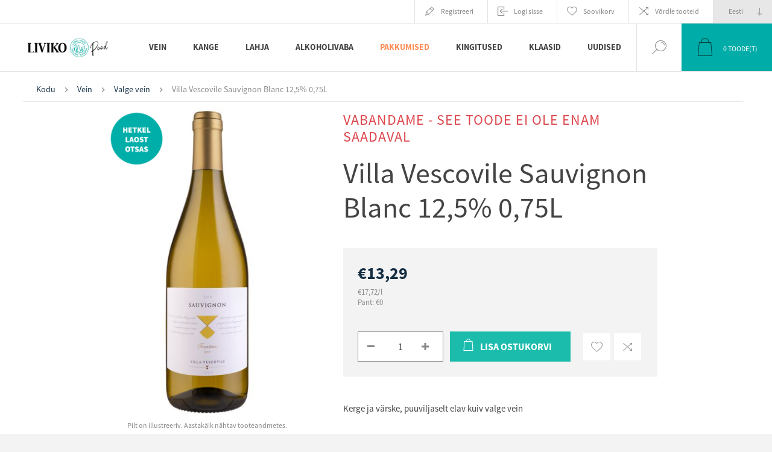

--- FILE ---
content_type: text/html; charset=utf-8
request_url: https://pood.liviko.ee/villa-vescovile-sauvignon-blanc-125-075l
body_size: 74653
content:


<!DOCTYPE html>
<html lang="et" dir="ltr" class="html-product-details-page">
<head>
    <script id="Cookiebot" data-culture="et" src="https://consent.cookiebot.com/uc.js" data-cbid="eaf8ff82-e6a6-42be-be77-127e79ac59d7" data-blockingmode="auto" type="text/javascript"></script>
    <title>Liviko e-pood. Villa Vescovile Sauvignon Blanc 12,5% 0,75L </title>
    <meta http-equiv="Content-type" content="text/html;charset=UTF-8" />
    <meta name="description" content="Kerge ja v&#xE4;rske, puuviljaselt elav kuiv valge vein" />
    <meta name="keywords" content="Villa Vescovile Sauvignon Blanc" />
    <meta name="generator" content="nopCommerce" />
    <meta name="viewport" content="width=device-width, initial-scale=1.0, minimum-scale=1.0, maximum-scale=2.0" />
    <link rel="preload" as="font" href="/Themes/Pacific/Content/fonts/pacific.woff" crossorigin />
    <link href="https://fonts.googleapis.com/css2?family=Roboto:wght@300;400;700&display=swap" rel="stylesheet">
        <meta property="og:type" content="product" />
<meta property="og:title" content="Villa Vescovile Sauvignon Blanc 12,5% 0,75L " />
<meta property="og:description" content="Kerge ja v&#xE4;rske, puuviljaselt elav kuiv valge vein" />
<meta property="og:image" content="https://pood.liviko.ee/images/thumbs/000/0008379_8006031005405_625.jpeg" />
<meta property="og:image:url" content="https://pood.liviko.ee/images/thumbs/000/0008379_8006031005405_625.jpeg" />
<meta property="og:url" content="https://pood.liviko.ee/villa-vescovile-sauvignon-blanc-125-075l" />
<meta property="og:site_name" content="Liviko" />
<meta property="twitter:card" content="summary" />
<meta property="twitter:site" content="Liviko" />
<meta property="twitter:title" content="Villa Vescovile Sauvignon Blanc 12,5% 0,75L " />
<meta property="twitter:description" content="Kerge ja v&#xE4;rske, puuviljaselt elav kuiv valge vein" />
<meta property="twitter:image" content="https://pood.liviko.ee/images/thumbs/000/0008379_8006031005405_625.jpeg" />
<meta property="twitter:url" content="https://pood.liviko.ee/villa-vescovile-sauvignon-blanc-125-075l" />

        

    
    
    
    
    

        


    

        <link rel="stylesheet" type="text/css" href="/css/Product.Head.styles.css?v=P-0fIDI6bnepWqTf9i13NQWXXu0" />
        <!-- Google Tag Manager -->
<script>(function(w,d,s,l,i){w[l]=w[l]||[];w[l].push({'gtm.start':
new Date().getTime(),event:'gtm.js'});var f=d.getElementsByTagName(s)[0],
j=d.createElement(s),dl=l!='dataLayer'?'&l='+l:'';j.async=true;j.src=
'https://www.googletagmanager.com/gtm.js?id='+i+dl;f.parentNode.insertBefore(j,f);
})(window,document,'script','dataLayer','GTM-P42MRKSS');</script>
<!-- End Google Tag Manager -->
<!-- Meta Pixel Code -->
<script>
  !function(f,b,e,v,n,t,s)
  {if(f.fbq)return;n=f.fbq=function(){n.callMethod?
  n.callMethod.apply(n,arguments):n.queue.push(arguments)};
  if(!f._fbq)f._fbq=n;n.push=n;n.loaded=!0;n.version='2.0';
  n.queue=[];t=b.createElement(e);t.async=!0;
  t.src=v;s=b.getElementsByTagName(e)[0];
  s.parentNode.insertBefore(t,s)}(window, document,'script',
  'https://connect.facebook.net/en_US/fbevents.js');
  fbq('init', '1197527497744878');
  fbq('track', 'PageView');
</script>
<noscript><img height="1" width="1" style="display:none"
  src="https://www.facebook.com/tr?id=1197527497744878&ev=PageView&noscript=1"
/></noscript>
<!-- End Meta Pixel Code -->

<meta name="facebook-domain-verification" content="wo72209l4tih3h2zfsti9cc7pazsk9" />
<script>
        var _gaq = _gaq || [];
_gaq.push(['_setAccount', 'G-7C1942QBRY']);
        _gaq.push(['_trackPageview']);
        

(function() {
var ga = document.createElement('script'); ga.type = 'text/javascript'; ga.async = true;
        ga.src = ('https:' == document.location.protocol ? 'https://ssl' : 'http://www') + '.google-analytics.com/ga.js';
        var s = document.getElementsByTagName('script')[0]; s.parentNode.insertBefore(ga, s);
        })();
</script>
<!-- Global site tag (gtag.js) - Google Analytics -->
<script async src="https://www.googletagmanager.com/gtag/js?id=G-7C1942QBRY"></script>
<script>
  window.dataLayer = window.dataLayer || [];
  function gtag(){dataLayer.push(arguments);}
  gtag('js', new Date());

  gtag('config', 'G-7C1942QBRY');
</script>
<script async src="/Plugins/FoxNetSoft.GoogleAnalytics4/Scripts/GoogleAnalytics4.js"></script>
<script>
window.dataLayer = window.dataLayer || [];
var GA4_productImpressions = GA4_productImpressions || [];
var GA4_productDetails = GA4_productDetails || [];
var GA4_cartproducts = GA4_cartproducts || [];
var GA4_wishlistproducts = GA4_wishlistproducts || [];
</script>
<!-- Google tag (gtag.js) -->
<script async src="https://www.googletagmanager.com/gtag/js?id=G-EJHP1PN7DP"></script>
<script>
  window.dataLayer = window.dataLayer || [];
  function gtag(){dataLayer.push(arguments);}
  gtag('js', new Date());

  gtag('config', 'G-EJHP1PN7DP');
</script>
<!-- Google tag (gtag.js) -->
<script async src="https://www.googletagmanager.com/gtag/js?id=G-EJHP1PN7DP"></script>
<script>
  window.dataLayer = window.dataLayer || [];
  function gtag(){dataLayer.push(arguments);}
  gtag('js', new Date());

  gtag('config', 'G-EJHP1PN7DP');
</script>

        
        
        
        <link rel="shortcut icon" href="/icons/icons_0/Liviko_e-pood_ikoon.ico">
        
        
        <!--Powered by nopCommerce - https://www.nopCommerce.com-->
</head>
<body class="product-details-page-body">
<input name="__RequestVerificationToken" type="hidden" value="CfDJ8Hvw88DDeqxHmvQl-Y7rlPxvDfHAn3pWod_dAPWYzCWFf3llo8tvWkScDlALyx3VDeMXYsW6r7RFUoFPoKCIpLvX-lrZS_KqzMFKzsqC_dxjelRyQz0aibdnwSnofO5Qz4_8K8VHrnSAVAgxVBjvOvQ" />

<!-- Google Tag Manager (noscript) -->
<noscript><iframe src="https://www.googletagmanager.com/ns.html?id=GTM-P42MRKSS"
height="0" width="0" style="display:none;visibility:hidden"></iframe></noscript>
<!-- End Google Tag Manager (noscript) -->

<!-- Google Tag Manager (noscript) -->
<noscript><iframe src="https://www.googletagmanager.com/ns.html?id=" height="0" width="0" style="display:none;visibility:hidden"></iframe></noscript>
<!-- End Google Tag Manager (noscript) -->

<div class="ajax-loading-block-window" style="display: none">
</div>
<div id="dialog-notifications-success" title="Teade" style="display:none;">
</div>
<div id="dialog-notifications-error" title="Viga" style="display:none;">
</div>
<div id="dialog-notifications-warning" title="Hoiatus" style="display:none;">
</div>
<div id="bar-notification" class="bar-notification-container" data-close="Sulge">
</div>

<!--[if lte IE 8]>
    <div style="clear:both;height:59px;text-align:center;position:relative;">
        <a href="http://www.microsoft.com/windows/internet-explorer/default.aspx" target="_blank">
            <img src="/Themes/Pacific/Content/img/ie_warning.jpg" height="42" width="820" alt="You are using an outdated browser. For a faster, safer browsing experience, upgrade for free today." />
        </a>
    </div>
<![endif]-->

<div class="master-wrapper-page">





<div class="header">

    <div class="header-before-holder">
        <div class="header-before-wrapper">
            


        </div>
    </div>

    <div class="header-upper">
        <div class="header-selectors-wrapper">
            
            
                <div class="desktop-language-selector">
            <select id="customerlanguage" name="customerlanguage" onchange="setLocation(this.value);" aria-label="Keeled valijat"><option selected="selected" value="https://pood.liviko.ee/changelanguage/3?returnurl=%2Fvilla-vescovile-sauvignon-blanc-125-075l">Eesti</option>
<option value="https://pood.liviko.ee/changelanguage/1?returnurl=%2Fvilla-vescovile-sauvignon-blanc-125-075l">English</option>
</select>
    </div>
    <div class="mobile-language-selector">
        <div class="current-language-image">
            <img title='Eesti' alt='Eesti' src="/images/flags/ee.png " />
        </div>
        <select id="customerlanguage" name="customerlanguage" onchange="setLocation(this.value);"><option selected="selected" value="https://pood.liviko.ee/changelanguage/3?returnurl=%2Fvilla-vescovile-sauvignon-blanc-125-075l">Eesti</option>
<option value="https://pood.liviko.ee/changelanguage/1?returnurl=%2Fvilla-vescovile-sauvignon-blanc-125-075l">English</option>
</select>
    </div>

            
        </div>
        <div class="header-links-wrapper">
            <div class="header-links">
                



        <div class="hedar-links-item">
            <a href="/register?returnUrl=%2Fvilla-vescovile-sauvignon-blanc-125-075l" class="ico-register">Registreeri</a>
        </div>
    <div class="hedar-links-item">
        <a href="/login?returnUrl=%2Fvilla-vescovile-sauvignon-blanc-125-075l" class="ico-login">Logi sisse</a>
    </div>
    <div class="hedar-links-item">
        <a href="/wishlist" class="ico-wishlist">
            <span class="wishlist-label">Soovikorv</span>

        </a>
    </div>
    <div class="hedar-links-item">
        <a href="/compareproducts" class="ico-compare">Võrdle tooteid</a>
    </div>



            </div>
        </div>
        
    </div>

    <div class="responsive-strip">
        <div class="responsive-logo-wrapper">
            



<a href="/" class="logo">


<img alt="Liviko" src="https://pood.liviko.ee/images/thumbs/000/0003810_170x170px_Liviko Poodveebi.jpeg" /></a>
        </div>
    </div>

    <div class="header-middle-holder">
    </div>

    <div class="header-lower">
        <div class="header-logo">
            



<a href="/" class="logo">


<img alt="Liviko" src="https://pood.liviko.ee/images/thumbs/000/0003810_170x170px_Liviko Poodveebi.jpeg" /></a>
        </div>

        <div class="header-menu">
            <div class="menu-button">
                <div class="menu-open" title="Menu">
                    <span class="menu-icon-line"></span>
                    <span class="menu-icon-line"></span>
                    <span class="menu-icon-line"></span>
                </div>
                <div class="menu-close" title="Close"></div>
            </div>
            <div class="menu-header">
                



        <div class="hedar-links-item">
            <a href="/register?returnUrl=%2Fvilla-vescovile-sauvignon-blanc-125-075l" class="ico-register">Registreeri</a>
        </div>
    <div class="hedar-links-item">
        <a href="/login?returnUrl=%2Fvilla-vescovile-sauvignon-blanc-125-075l" class="ico-login">Logi sisse</a>
    </div>
    <div class="hedar-links-item">
        <a href="/wishlist" class="ico-wishlist">
            <span class="wishlist-label">Soovikorv</span>

        </a>
    </div>
    <div class="hedar-links-item">
        <a href="/compareproducts" class="ico-compare">Võrdle tooteid</a>
    </div>



                
                
                    <div class="desktop-language-selector">
            <select id="customerlanguage" name="customerlanguage" onchange="setLocation(this.value);" aria-label="Keeled valijat"><option selected="selected" value="https://pood.liviko.ee/changelanguage/3?returnurl=%2Fvilla-vescovile-sauvignon-blanc-125-075l">Eesti</option>
<option value="https://pood.liviko.ee/changelanguage/1?returnurl=%2Fvilla-vescovile-sauvignon-blanc-125-075l">English</option>
</select>
    </div>
    <div class="mobile-language-selector">
        <div class="current-language-image">
            <img title='Eesti' alt='Eesti' src="/images/flags/ee.png " />
        </div>
        <select id="customerlanguage" name="customerlanguage" onchange="setLocation(this.value);"><option selected="selected" value="https://pood.liviko.ee/changelanguage/3?returnurl=%2Fvilla-vescovile-sauvignon-blanc-125-075l">Eesti</option>
<option value="https://pood.liviko.ee/changelanguage/1?returnurl=%2Fvilla-vescovile-sauvignon-blanc-125-075l">English</option>
</select>
    </div>

            </div>
            <div class="menu-body">










    <ul class="mega-menu"
        data-isRtlEnabled="false"
        data-enableClickForDropDown="false">


<li class=" has-sublist">

    <a href="/vein" class="with-subcategories" title="Vein" ><span> Vein</span></a>

        <div class="plus-button"></div>
        <div class="sublist-wrap">
            <ul class="sublist">
                <li class="back-button">
                    <span>Back</span>
                </li>


<li class=" ">

    <a href="/nautimus" class="" title="Nautimus" ><span> Nautimus</span></a>

</li>



<li class=" ">

    <a href="/sommeljee-soovitab" class="" title="Sommeljee soovitab" ><span> Sommeljee soovitab</span></a>

</li>



<li class=" ">

    <a href="/v%C3%A4%C3%A4risveinid" class="" title="Noble Wines/V&#xE4;&#xE4;risveinid" ><span> Noble Wines/V&#xE4;&#xE4;risveinid</span></a>

</li>



<li class=" ">

    <a href="/punane-vein" class="" title="Punane vein" ><span> Punane vein</span></a>

</li>



<li class=" ">

    <a href="/valge-vein" class="" title="Valge vein" ><span> Valge vein</span></a>

</li>



<li class=" ">

    <a href="/roosa-vein" class="" title="Roosa vein" ><span> Roosa vein</span></a>

</li>



<li class=" ">

    <a href="/vahuvein" class="" title="Vahuvein" ><span> Vahuvein</span></a>

</li>



<li class=" ">

    <a href="/sampanja" class="" title="&#x160;ampanja" ><span> &#x160;ampanja</span></a>

</li>



<li class=" ">

    <a href="/dessertvein" class="" title="Dessertvein" ><span> Dessertvein</span></a>

</li>



<li class=" ">

    <a href="/kangendatud-vein" class="" title="Kangendatud vein" ><span> Kangendatud vein</span></a>

</li>

            </ul>
        </div>
</li>



<li class=" has-sublist">

    <a href="/kange" class="with-subcategories" title="Kange" ><span> Kange</span></a>

        <div class="plus-button"></div>
        <div class="sublist-wrap">
            <ul class="sublist">
                <li class="back-button">
                    <span>Back</span>
                </li>


<li class=" ">

    <a href="/liviko-distillery-special" class="" title="Liviko Distillery Special" ><span> Liviko Distillery Special</span></a>

</li>



<li class=" ">

    <a href="/viin" class="" title="Viin" ><span> Viin</span></a>

</li>



<li class=" ">

    <a href="/d%C5%BEinn" class="" title="D&#x17E;inn" ><span> D&#x17E;inn</span></a>

</li>



<li class=" ">

    <a href="/viski" class="" title="Viski" ><span> Viski</span></a>

</li>



<li class=" ">

    <a href="/lik%C3%B6%C3%B6r" class="" title="Lik&#xF6;&#xF6;r" ><span> Lik&#xF6;&#xF6;r</span></a>

</li>



<li class=" ">

    <a href="/rumm" class="" title="Rumm" ><span> Rumm</span></a>

</li>



<li class=" ">

    <a href="/brandi" class="" title="Br&#xE4;ndi" ><span> Br&#xE4;ndi</span></a>

</li>



<li class=" ">

    <a href="/konjak" class="" title="Konjak" ><span> Konjak</span></a>

</li>



<li class=" ">

    <a href="/kalvados" class="" title="Kalvados" ><span> Kalvados</span></a>

</li>



<li class=" ">

    <a href="/vermut" class="" title="Vermut" ><span> Vermut</span></a>

</li>



<li class=" ">

    <a href="/tekiila" class="" title="Tekiila" ><span> Tekiila</span></a>

</li>



<li class=" ">

    <a href="/muu-kange" class="" title="Muu kange" ><span> Muu kange</span></a>

</li>

            </ul>
        </div>
</li>



<li class=" has-sublist">

    <a href="/lahja" class="with-subcategories" title="Lahja" ><span> Lahja</span></a>

        <div class="plus-button"></div>
        <div class="sublist-wrap">
            <ul class="sublist">
                <li class="back-button">
                    <span>Back</span>
                </li>


<li class=" ">

    <a href="/kokteilijook" class="" title="Kokteilijook" ><span> Kokteilijook</span></a>

</li>



<li class=" ">

    <a href="/%C3%B5lu" class="" title="&#xD5;lu" ><span> &#xD5;lu</span></a>

</li>



<li class=" ">

    <a href="/siider" class="" title="Siider" ><span> Siider</span></a>

</li>

            </ul>
        </div>
</li>



<li class=" has-sublist">

    <a href="/alkoholivaba" class="with-subcategories" title="Alkoholivaba" ><span> Alkoholivaba</span></a>

        <div class="plus-button"></div>
        <div class="sublist-wrap">
            <ul class="sublist">
                <li class="back-button">
                    <span>Back</span>
                </li>


<li class=" ">

    <a href="/vesi" class="" title="Vesi" ><span> Vesi</span></a>

</li>



<li class=" ">

    <a href="/funktsionaalsed-joogid" class="" title="Funktsionaalsed joogid" ><span> Funktsionaalsed joogid</span></a>

</li>



<li class=" ">

    <a href="/toonikud-ja-limonaadid" class="" title="Toonikud ja limonaadid" ><span> Toonikud ja limonaadid</span></a>

</li>



<li class=" ">

    <a href="/alkoholivaba-vein" class="" title="Alkoholivaba vein" ><span> Alkoholivaba vein</span></a>

</li>



<li class=" ">

    <a href="/alkoholivaba-%C3%B5lu" class="" title="Alkoholivaba &#xF5;lu" ><span> Alkoholivaba &#xF5;lu</span></a>

</li>



<li class=" ">

    <a href="/muu" class="" title="Muu" ><span> Muu</span></a>

</li>

            </ul>
        </div>
</li>



<li class="painted-product-categories-color has-sublist">

    <a href="/pakkumised" class="with-subcategories" title="Pakkumised" ><span> Pakkumised</span></a>

        <div class="plus-button"></div>
        <div class="sublist-wrap">
            <ul class="sublist">
                <li class="back-button">
                    <span>Back</span>
                </li>


<li class=" ">

    <a href="/p%C3%BCsivalt-soodsad-pakkumised" class="" title="P&#xFC;sivalt soodsad pakkumised" ><span> P&#xFC;sivalt soodsad pakkumised</span></a>

</li>



<li class=" ">

    <a href="/l%C3%B5pum%C3%BC%C3%BCk" class="" title="L&#xF5;pum&#xFC;&#xFC;k" ><span> L&#xF5;pum&#xFC;&#xFC;k</span></a>

</li>



<li class=" ">

    <a href="/t%C3%BChjendusm%C3%BC%C3%BCk-3" class="" title="T&#xFC;hjendusm&#xFC;&#xFC;k" ><span> T&#xFC;hjendusm&#xFC;&#xFC;k</span></a>

</li>

            </ul>
        </div>
</li>



<li class=" ">

    <a href="/kingitused-2" class="" title="Kingitused" ><span> Kingitused</span></a>

</li>



<li class=" ">

    <a href="/klaasid" class="" title="Klaasid" ><span> Klaasid</span></a>

</li>



<li class=" ">

    <a href="/blog" class="" title="Uudised" ><span> Uudised</span></a>

</li>


        
    </ul>
    <div class="menu-title"><span>Menu</span></div>
    <ul class="mega-menu-responsive">


<li class=" has-sublist">

    <a href="/vein" class="with-subcategories" title="Vein" ><span> Vein</span></a>

        <div class="plus-button"></div>
        <div class="sublist-wrap">
            <ul class="sublist">
                <li class="back-button">
                    <span>Back</span>
                </li>


<li class=" ">

    <a href="/nautimus" class="" title="Nautimus" ><span> Nautimus</span></a>

</li>



<li class=" ">

    <a href="/sommeljee-soovitab" class="" title="Sommeljee soovitab" ><span> Sommeljee soovitab</span></a>

</li>



<li class=" ">

    <a href="/v%C3%A4%C3%A4risveinid" class="" title="Noble Wines/V&#xE4;&#xE4;risveinid" ><span> Noble Wines/V&#xE4;&#xE4;risveinid</span></a>

</li>



<li class=" ">

    <a href="/punane-vein" class="" title="Punane vein" ><span> Punane vein</span></a>

</li>



<li class=" ">

    <a href="/valge-vein" class="" title="Valge vein" ><span> Valge vein</span></a>

</li>



<li class=" ">

    <a href="/roosa-vein" class="" title="Roosa vein" ><span> Roosa vein</span></a>

</li>



<li class=" ">

    <a href="/vahuvein" class="" title="Vahuvein" ><span> Vahuvein</span></a>

</li>



<li class=" ">

    <a href="/sampanja" class="" title="&#x160;ampanja" ><span> &#x160;ampanja</span></a>

</li>



<li class=" ">

    <a href="/dessertvein" class="" title="Dessertvein" ><span> Dessertvein</span></a>

</li>



<li class=" ">

    <a href="/kangendatud-vein" class="" title="Kangendatud vein" ><span> Kangendatud vein</span></a>

</li>

            </ul>
        </div>
</li>



<li class=" has-sublist">

    <a href="/kange" class="with-subcategories" title="Kange" ><span> Kange</span></a>

        <div class="plus-button"></div>
        <div class="sublist-wrap">
            <ul class="sublist">
                <li class="back-button">
                    <span>Back</span>
                </li>


<li class=" ">

    <a href="/liviko-distillery-special" class="" title="Liviko Distillery Special" ><span> Liviko Distillery Special</span></a>

</li>



<li class=" ">

    <a href="/viin" class="" title="Viin" ><span> Viin</span></a>

</li>



<li class=" ">

    <a href="/d%C5%BEinn" class="" title="D&#x17E;inn" ><span> D&#x17E;inn</span></a>

</li>



<li class=" ">

    <a href="/viski" class="" title="Viski" ><span> Viski</span></a>

</li>



<li class=" ">

    <a href="/lik%C3%B6%C3%B6r" class="" title="Lik&#xF6;&#xF6;r" ><span> Lik&#xF6;&#xF6;r</span></a>

</li>



<li class=" ">

    <a href="/rumm" class="" title="Rumm" ><span> Rumm</span></a>

</li>



<li class=" ">

    <a href="/brandi" class="" title="Br&#xE4;ndi" ><span> Br&#xE4;ndi</span></a>

</li>



<li class=" ">

    <a href="/konjak" class="" title="Konjak" ><span> Konjak</span></a>

</li>



<li class=" ">

    <a href="/kalvados" class="" title="Kalvados" ><span> Kalvados</span></a>

</li>



<li class=" ">

    <a href="/vermut" class="" title="Vermut" ><span> Vermut</span></a>

</li>



<li class=" ">

    <a href="/tekiila" class="" title="Tekiila" ><span> Tekiila</span></a>

</li>



<li class=" ">

    <a href="/muu-kange" class="" title="Muu kange" ><span> Muu kange</span></a>

</li>

            </ul>
        </div>
</li>



<li class=" has-sublist">

    <a href="/lahja" class="with-subcategories" title="Lahja" ><span> Lahja</span></a>

        <div class="plus-button"></div>
        <div class="sublist-wrap">
            <ul class="sublist">
                <li class="back-button">
                    <span>Back</span>
                </li>


<li class=" ">

    <a href="/kokteilijook" class="" title="Kokteilijook" ><span> Kokteilijook</span></a>

</li>



<li class=" ">

    <a href="/%C3%B5lu" class="" title="&#xD5;lu" ><span> &#xD5;lu</span></a>

</li>



<li class=" ">

    <a href="/siider" class="" title="Siider" ><span> Siider</span></a>

</li>

            </ul>
        </div>
</li>



<li class=" has-sublist">

    <a href="/alkoholivaba" class="with-subcategories" title="Alkoholivaba" ><span> Alkoholivaba</span></a>

        <div class="plus-button"></div>
        <div class="sublist-wrap">
            <ul class="sublist">
                <li class="back-button">
                    <span>Back</span>
                </li>


<li class=" ">

    <a href="/vesi" class="" title="Vesi" ><span> Vesi</span></a>

</li>



<li class=" ">

    <a href="/funktsionaalsed-joogid" class="" title="Funktsionaalsed joogid" ><span> Funktsionaalsed joogid</span></a>

</li>



<li class=" ">

    <a href="/toonikud-ja-limonaadid" class="" title="Toonikud ja limonaadid" ><span> Toonikud ja limonaadid</span></a>

</li>



<li class=" ">

    <a href="/alkoholivaba-vein" class="" title="Alkoholivaba vein" ><span> Alkoholivaba vein</span></a>

</li>



<li class=" ">

    <a href="/alkoholivaba-%C3%B5lu" class="" title="Alkoholivaba &#xF5;lu" ><span> Alkoholivaba &#xF5;lu</span></a>

</li>



<li class=" ">

    <a href="/muu" class="" title="Muu" ><span> Muu</span></a>

</li>

            </ul>
        </div>
</li>



<li class="painted-product-categories-color has-sublist">

    <a href="/pakkumised" class="with-subcategories" title="Pakkumised" ><span> Pakkumised</span></a>

        <div class="plus-button"></div>
        <div class="sublist-wrap">
            <ul class="sublist">
                <li class="back-button">
                    <span>Back</span>
                </li>


<li class=" ">

    <a href="/p%C3%BCsivalt-soodsad-pakkumised" class="" title="P&#xFC;sivalt soodsad pakkumised" ><span> P&#xFC;sivalt soodsad pakkumised</span></a>

</li>



<li class=" ">

    <a href="/l%C3%B5pum%C3%BC%C3%BCk" class="" title="L&#xF5;pum&#xFC;&#xFC;k" ><span> L&#xF5;pum&#xFC;&#xFC;k</span></a>

</li>



<li class=" ">

    <a href="/t%C3%BChjendusm%C3%BC%C3%BCk-3" class="" title="T&#xFC;hjendusm&#xFC;&#xFC;k" ><span> T&#xFC;hjendusm&#xFC;&#xFC;k</span></a>

</li>

            </ul>
        </div>
</li>



<li class=" ">

    <a href="/kingitused-2" class="" title="Kingitused" ><span> Kingitused</span></a>

</li>



<li class=" ">

    <a href="/klaasid" class="" title="Klaasid" ><span> Klaasid</span></a>

</li>



<li class=" ">

    <a href="/blog" class="" title="Uudised" ><span> Uudised</span></a>

</li>


        
    </ul>
            </div>
        </div>

        <div class="search-box store-search-box">
            <form method="get" id="small-search-box-form" action="/search">
        <input type="text" class="search-box-text" id="small-searchterms" autocomplete="off" name="q" placeholder="Otsi poest" aria-label="Otsi poest" />

    <!--Kendo scripts should be included before kendo.all.min.js in case we have HelpDesk. That is why we use Append to place them at the top of any other scripts -->

   






<input type="hidden" class="instantSearchResourceElement"
       data-highlightFirstFoundElement="false"
       data-minKeywordLength="3"
       data-defaultProductSortOption="0"
       data-instantSearchUrl="/instantSearchFor"
       data-searchPageUrl="/search"
       data-searchInProductDescriptions="false"
       data-numberOfVisibleProducts="5"
       data-noResultsResourceText="Tooteid ei leitud."/>

        <button type="submit" class="button-1 search-box-button">Otsing</button>
            
</form>
            <div class="search-box-opener">Otsing</div>
        </div>

        <div class="header-flyout-cart">
            <div class="mobile-flyout-cart-toggle" title="Close">
                <span class="first"></span>
                <span class="second"></span>
            </div>
            
<div class="flyout-cart-wrapper" data-flyoutCartUrl="/PacificTheme/FlyoutShoppingCart">
    <div id="topcartlink" class="flyout-cart-link" title="Ostukorv">
        <a href="/cart" class="ico-cart no-items-in-cart">
            <span class="cart-qty-number-mobile">0</span>
            <span class="cart-qty-number-desktop"><strong>0</strong> Toode(t)</span>
            <span class="cart-qty sub-total"></span>
        </a>        
    </div>
    <div id="flyout-cart" class="flyout-cart">
        <div class="mini-shopping-cart">
            <div class="count no-items-in-cart">
Sa ei ole lisanud tooteid oma ostukorvi.            </div>
        </div>
    </div>
</div>
        </div>
    </div>

    
</div>    
    <div class="overlayOffCanvas"></div>
    <div class="master-wrapper-content">
        


    
    
    
    

<div class="ajaxCartInfo" data-getAjaxCartButtonUrl="/NopAjaxCart/GetAjaxCartButtonsAjax"
     data-productPageAddToCartButtonSelector=".add-to-cart-button"
     data-productBoxAddToCartButtonSelector=".product-box-add-to-cart-button"
     data-productBoxProductItemElementSelector=".product-item"
     data-useNopNotification="False"
     data-nopNotificationCartResource="Toode on lisatud &lt;a href=&quot;/cart&quot;&gt; ostukorvi &lt;/a&gt;"
     data-nopNotificationWishlistResource="Toode on lisatud &lt;a href=&quot;/wishlist&quot;&gt; soovinimekirja &lt;/a&gt;"
     data-enableOnProductPage="True"
     data-enableOnCatalogPages="True"
     data-miniShoppingCartQuatityFormattingResource="({0})"
     data-miniWishlistQuatityFormattingResource="({0})"
     data-addToWishlistButtonSelector=".add-to-wishlist-button">
</div>

<input id="addProductVariantToCartUrl" name="addProductVariantToCartUrl" type="hidden" value="/AddProductFromProductDetailsPageToCartAjax" />
<input id="addProductToCartUrl" name="addProductToCartUrl" type="hidden" value="/AddProductToCartAjax" />
<input id="miniShoppingCartUrl" name="miniShoppingCartUrl" type="hidden" value="/MiniShoppingCart" />
<input id="flyoutShoppingCartUrl" name="flyoutShoppingCartUrl" type="hidden" value="/NopAjaxCartFlyoutShoppingCart" />
<input id="checkProductAttributesUrl" name="checkProductAttributesUrl" type="hidden" value="/CheckIfProductOrItsAssociatedProductsHasAttributes" />
<input id="getMiniProductDetailsViewUrl" name="getMiniProductDetailsViewUrl" type="hidden" value="/GetMiniProductDetailsView" />
<input id="flyoutShoppingCartPanelSelector" name="flyoutShoppingCartPanelSelector" type="hidden" value=".flyout-cart-wrapper" />
<input id="shoppingCartMenuLinkSelector" name="shoppingCartMenuLinkSelector" type="hidden" value=".cart-qty-number-mobile, .cart-qty-number-desktop strong" />
<input id="wishlistMenuLinkSelector" name="wishlistMenuLinkSelector" type="hidden" value=".wishlist-qty" />














<div id="product-ribbon-info" data-productid="660"
     data-productboxselector=".product-item, .item-holder"
     data-productboxpicturecontainerselector=".picture, .item-picture"
     data-productpagepicturesparentcontainerselector=".product-essential"
     data-productpagebugpicturecontainerselector=".picture"
     data-retrieveproductribbonsurl="/RetrieveProductRibbons">
</div>
        
        <div class="master-column-wrapper px-md-3 pt-md-1">
            


<div class="center-1">
    
    



<div class="page product-details-page product-page-layout-one">
    <div class="page-body">
        <script>
window.dataLayer = window.dataLayer || [];
var GA4_productImpressions = GA4_productImpressions || [];
var GA4_productDetails = GA4_productDetails || [];
GA4_productDetails=[{
  'item_name': 'Villa Vescovile Sauvignon Blanc 12,5% 0,75L ',
  'item_id': '660',
  'price': 13.29,
  'item_category': 'Valge vein',
  'productId': 660
}];
dataLayer.push({
'event': 'ga4_view_item',
'ecommerce': {
'currency': 'EUR',
'items': GA4_productDetails
}
});
</script>

        <div class="product-details-top">
                <div class="breadcrumb">
            <ul itemscope itemtype="http://schema.org/BreadcrumbList">
                
                <li>
                    <span>
                        <a href="/">
                            <span>Kodu</span>
                        </a>
                    </span>
                    <span class="delimiter">/</span>
                </li>
                    <li itemprop="itemListElement" itemscope itemtype="http://schema.org/ListItem">
                        <a href="/vein" itemprop="item">
                            <span itemprop="name">Vein</span>
                        </a>
                        <span class="delimiter">/</span>
                        <meta itemprop="position" content="1" />
                    </li>
                    <li itemprop="itemListElement" itemscope itemtype="http://schema.org/ListItem">
                        <a href="/valge-vein" itemprop="item">
                            <span itemprop="name">Valge vein</span>
                        </a>
                        <span class="delimiter">/</span>
                        <meta itemprop="position" content="2" />
                    </li>
                
                <li itemprop="itemListElement" itemscope itemtype="http://schema.org/ListItem">
                    <strong class="current-item" itemprop="name">Villa Vescovile Sauvignon Blanc 12,5% 0,75L </strong>
                    <span itemprop="item" itemscope itemtype="http://schema.org/Thing" 
                          id="/villa-vescovile-sauvignon-blanc-125-075l">
                    </span>
                    <meta itemprop="position" content="3" />
                    
                </li>
            </ul>
    </div>

            





<div class="prev-next-product">

</div>
        </div>
        <form method="post" id="product-details-form" action="/villa-vescovile-sauvignon-blanc-125-075l">



<!--Microdata-->
<div  itemscope itemtype="http://schema.org/Product">
    <meta itemprop="name" content="Villa Vescovile Sauvignon Blanc 12,5% 0,75L "/>
    <meta itemprop="sku" content="7532523075K_S0001"/>
    <meta itemprop="gtin" content="8006031005405"/>
    <meta itemprop="mpn"/>
    <meta itemprop="description" content="Kerge ja v&#xE4;rske, puuviljaselt elav kuiv valge vein"/>
    <meta itemprop="image" content="https://pood.liviko.ee/images/thumbs/000/0008379_8006031005405_625.jpeg"/>
    <div itemprop="offers" itemscope itemtype="http://schema.org/Offer">
        <meta itemprop="url" content="https://pood.liviko.ee/villa-vescovile-sauvignon-blanc-125-075l"/>
        <meta itemprop="price" content="13.29"/>
        <meta itemprop="priceCurrency" content="EUR"/>
        <meta itemprop="priceValidUntil"/>
        <meta itemprop="availability" content="http://schema.org/OutOfStock" />
    </div>
    <div itemprop="review" itemscope itemtype="http://schema.org/Review">
        <meta itemprop="author" content="ALL"/>
        <meta itemprop="url" content="/productreviews/660"/>
    </div>
</div>
            <div class="product-content-wrapper" data-productid="660">
                <div class="col-12 p-0 px-md-3">
                    

                    <div class="row">
                        <div class="col-lg-4 offset-lg-1 d-none d-lg-block left-container">
                            


<div class="gallery">
    
        <div class="picture">

                <div class="product-image-holder">
                    <img alt="Pilt Villa Vescovile Sauvignon Blanc 12,5% 0,75L " src="https://pood.liviko.ee/images/thumbs/000/0008379_8006031005405_625.jpeg" title="Pilt Villa Vescovile Sauvignon Blanc 12,5% 0,75L " id="main-product-img-660" />
                </div>
        </div>
    

                <div class="html-widget">
                    <p style="text-align: center;">Pilt on illustreeriv. Aastakäik nähtav tooteandmetes.</p>
                </div>

</div>
                        </div>
                        <div class="col-12 col-lg-6 right-container">
                            <div class="overview p-0 p-md-3">
                                



                                    <div class="discontinued-product">
        <h4>Vabandame - See toode ei ole enam saadaval</h4>
    </div>

                                <div class="product-overview-top mx-3 mx-md-0">
                                    <div class="product-name col-12">
                                        <h4 class="h1 custom-product-name-title">
                                            Villa Vescovile Sauvignon Blanc 12,5% 0,75L 
                                        </h4>
                                        <div class="print-logo">


<img alt="Liviko" src="https://pood.liviko.ee/images/thumbs/000/0003810_170x170px_Liviko Poodveebi.jpeg" />                                        </div>
                                    </div>
                                </div>

                                <div class="print-column">

                                    <div class="d-block d-lg-none mx-3 second-picture">
                                        


<div class="gallery">
    
        <div class="picture">

                <div class="product-image-holder">
                    <img alt="Pilt Villa Vescovile Sauvignon Blanc 12,5% 0,75L " src="https://pood.liviko.ee/images/thumbs/000/0008379_8006031005405_625.jpeg" title="Pilt Villa Vescovile Sauvignon Blanc 12,5% 0,75L " id="main-product-img-660" />
                </div>
        </div>
    

                <div class="html-widget">
                    <p style="text-align: center;">Pilt on illustreeriv. Aastakäik nähtav tooteandmetes.</p>
                </div>

</div>
                                    </div>

                                    <div class="print-product-info-block">
                                            <div class="short-description">
                                                Kerge ja värske, puuviljaselt elav kuiv valge vein
                                            </div>
                                        
    <div class="container spec-attributes row">
        <div class="col-md-6 col-12">
<div class="attribute-item attribute-item-typeofalcohol">
                    <span class="icon"></span>
                    <p>
                        <label>Alkoholi liik</label>
                        <div class="value">
                            Kaitstud p&#228;ritolunimetusega vein
                        </div>
                    </p>
                </div>
<div class="attribute-item attribute-item-producer">
                    <span class="icon"></span>
                    <p>
                        <label>Tootja</label>
                        <div class="value">
                            L.V. S.c.a
                        </div>
                    </p>
                </div>
<div class="attribute-item attribute-item-region">
                    <span class="icon"></span>
                    <p>
                        <label>Piirkond</label>
                        <div class="value">
                            Trentino-Alto Adige
                        </div>
                    </p>
                </div>
<div class="attribute-item attribute-item-origin">
                    <span class="icon"></span>
                    <p>
                        <label>P&#xE4;ritolumaa</label>
                        <div class="value">
                            Itaalia
                        </div>
                    </p>
                </div>
<div class="attribute-item attribute-item-grape">
                    <span class="icon"></span>
                    <p>
                        <label>Viinamari</label>
                        <div class="value">
                            Sauvignon Blanc
                        </div>
                    </p>
                </div>
<div class="attribute-item attribute-item-vintage">
                    <span class="icon"></span>
                    <p>
                        <label>Aastak&#xE4;ik</label>
                        <div class="value">
                            2021
                        </div>
                    </p>
                </div>
<div class="attribute-item attribute-item-color">
                    <span class="icon"></span>
                    <p>
                        <label>V&#xE4;rvus</label>
                        <div class="value">
                            Valge
                        </div>
                    </p>
                </div>
        </div>
        <div class="col-md-6 col-12">
<div class="attribute-item attribute-item-style">
                    <span class="icon"></span>
                    <p>
                        <label>Stiil</label>
                        <div class="value">
                            Kerge ja v&#228;rske
                        </div>
                    </p>
                </div>
<div class="attribute-item attribute-item-taste">
                    <span class="icon"></span>
                    <p>
                        <label>Maitse</label>
                        <div class="value">
                            Kuiv
                        </div>
                    </p>
                </div>
<div class="attribute-item attribute-item-alcohol">
                    <span class="icon"></span>
                    <p>
                        <label>Alkoholi sisaldus</label>
                        <div class="value">
                            12,5
                        </div>
                    </p>
                </div>
<div class="attribute-item attribute-item-unitvolumel">
                    <span class="icon"></span>
                    <p>
                        <label>Maht (L)</label>
                        <div class="value">
                            0,75
                        </div>
                    </p>
                </div>
<div class="attribute-item attribute-item-unitpercase">
                    <span class="icon"></span>
                    <p>
                        <label>Kogus kastis</label>
                        <div class="value">
                            6
                        </div>
                    </p>
                </div>
<div class="attribute-item attribute-item-ean">
                    <span class="icon"></span>
                    <p>
                        <label>Ean</label>
                        <div class="value">
                            8006031005405
                        </div>
                    </p>
                </div>
        </div>
    </div>

                                        
    <div class="spec-serving-attributes">
            <div class="serving-attribute">
                <h3>Serveerimine</h3>
                <p class="value">
                    Jahutatult, 6 - 8 &#186;C, v&#228;iksemast sihvaka kujuga bordeaux&#180; t&#252;&#252;pi veiniklaasist. Arengupotentsiaal veinikeldris kuni 3 aastat, arvestades veini aastak&#228;iku, nautida v&#245;imalikult noorelt.
                </p>
            </div>
    </div>

                                    </div>

                                    
<div class="price-section">
    <div class="d-flex d-lg-block justify-content-between">
        <div>



    <div class="prices">
            <div class="product-price">
                                <span  id="price-value-660" class="price-value-660" >
                    €13,29
                                </span>
                            </div>
                <div class="base-price-pangv" id="base-price-pangv-660">
                    &#x20AC;17,72/l
                </div>
                <div class="deposit-item">
                    Pant: €0
                </div>
    </div>
        </div>
        <div class="d-flex d-lg-none">
    <div class="add-to-wishlist">
        <button type="button" id="add-to-wishlist-button-660" class="button-2 add-to-wishlist-button" title="Lisa soovinimekirja" data-productid="660" onclick="AjaxCart.addproducttocart_details('/addproducttocart/details/660/2', '#product-details-form');return false;">Lisa soovinimekirja</button>
    </div>
                <div class="compare-products">
        <button type="button" class="button-2 add-to-compare-list-button" title="Lisa võrdluse nimekirja" onclick="AjaxCart.addproducttocomparelist('/compareproducts/add/660');return false;">Lisa võrdluse nimekirja</button>
    </div>

        </div>
    </div>

    <div class="d-lg-flex justify-content-between">
        <!--add to cart-->
    <div class="add-to-cart d-flex ">
            <div class="add-to-cart-panel d-md-flex w-100 w-lg-i">
                <label class="qty-label" for="addtocart_660_EnteredQuantity">Kogus:</label>
                    <div class="add-to-cart-qty-wrapper d-flex w-100 w-lg-i d-flex justify-content-around mb-2 mb-md-0">
                        <span class="minus">-</span>
                        <input id="product_enteredQuantity_660" class="qty-input" type="text" aria-label="Enter a quantity" data-val="true" data-val-required="The Kogus field is required." name="addtocart_660.EnteredQuantity" value="1" />
                        <span class="plus">+</span>
                    </div>
                    
                    <button type="button" id="add-to-cart-button-660" class="button-1 add-to-cart-button w-100 w-lg-i" data-productid="660" onclick="AjaxCart.addproducttocart_details('/addproducttocart/details/660/1', '#product-details-form');return false;">
                        <span>Lisa ostukorvi</span>
                    </button>
            </div>
        
    </div>

        <!--wishlist, compare, email a friend-->
        <div class="d-none d-lg-flex">
            
                <div class="add-to-wishlist">
        <button type="button" id="add-to-wishlist-button-660" class="button-2 add-to-wishlist-button" title="Lisa soovinimekirja" data-productid="660" onclick="AjaxCart.addproducttocart_details('/addproducttocart/details/660/2', '#product-details-form');return false;">Lisa soovinimekirja</button>
    </div>

                <div class="compare-products">
        <button type="button" class="button-2 add-to-compare-list-button" title="Lisa võrdluse nimekirja" onclick="AjaxCart.addproducttocomparelist('/compareproducts/add/660');return false;">Lisa võrdluse nimekirja</button>
    </div>

            
        </div>
    </div>

</div>

                                    <div class="mx-3 mx-md-0 product-info-block">
                                        
    <div class="short-description">
        Kerge ja värske, puuviljaselt elav kuiv valge vein
    </div>

    <div class="container spec-attributes row">
        <div class="col-md-6 col-12">
<div class="attribute-item attribute-item-typeofalcohol">
                    <span class="icon"></span>
                    <p>
                        <label>Alkoholi liik</label>
                        <div class="value">
                            Kaitstud p&#228;ritolunimetusega vein
                        </div>
                    </p>
                </div>
<div class="attribute-item attribute-item-producer">
                    <span class="icon"></span>
                    <p>
                        <label>Tootja</label>
                        <div class="value">
                            L.V. S.c.a
                        </div>
                    </p>
                </div>
<div class="attribute-item attribute-item-region">
                    <span class="icon"></span>
                    <p>
                        <label>Piirkond</label>
                        <div class="value">
                            Trentino-Alto Adige
                        </div>
                    </p>
                </div>
<div class="attribute-item attribute-item-origin">
                    <span class="icon"></span>
                    <p>
                        <label>P&#xE4;ritolumaa</label>
                        <div class="value">
                            Itaalia
                        </div>
                    </p>
                </div>
<div class="attribute-item attribute-item-grape">
                    <span class="icon"></span>
                    <p>
                        <label>Viinamari</label>
                        <div class="value">
                            Sauvignon Blanc
                        </div>
                    </p>
                </div>
<div class="attribute-item attribute-item-vintage">
                    <span class="icon"></span>
                    <p>
                        <label>Aastak&#xE4;ik</label>
                        <div class="value">
                            2021
                        </div>
                    </p>
                </div>
<div class="attribute-item attribute-item-color">
                    <span class="icon"></span>
                    <p>
                        <label>V&#xE4;rvus</label>
                        <div class="value">
                            Valge
                        </div>
                    </p>
                </div>
        </div>
        <div class="col-md-6 col-12">
<div class="attribute-item attribute-item-style">
                    <span class="icon"></span>
                    <p>
                        <label>Stiil</label>
                        <div class="value">
                            Kerge ja v&#228;rske
                        </div>
                    </p>
                </div>
<div class="attribute-item attribute-item-taste">
                    <span class="icon"></span>
                    <p>
                        <label>Maitse</label>
                        <div class="value">
                            Kuiv
                        </div>
                    </p>
                </div>
<div class="attribute-item attribute-item-alcohol">
                    <span class="icon"></span>
                    <p>
                        <label>Alkoholi sisaldus</label>
                        <div class="value">
                            12,5
                        </div>
                    </p>
                </div>
<div class="attribute-item attribute-item-unitvolumel">
                    <span class="icon"></span>
                    <p>
                        <label>Maht (L)</label>
                        <div class="value">
                            0,75
                        </div>
                    </p>
                </div>
<div class="attribute-item attribute-item-unitpercase">
                    <span class="icon"></span>
                    <p>
                        <label>Kogus kastis</label>
                        <div class="value">
                            6
                        </div>
                    </p>
                </div>
<div class="attribute-item attribute-item-ean">
                    <span class="icon"></span>
                    <p>
                        <label>Ean</label>
                        <div class="value">
                            8006031005405
                        </div>
                    </p>
                </div>
        </div>
    </div>



    <div class="spec-serving-attributes">
            <div class="serving-attribute">
                <h3>Serveerimine</h3>
                <p class="value">
                    Jahutatult, 6 - 8 &#186;C, v&#228;iksemast sihvaka kujuga bordeaux&#180; t&#252;&#252;pi veiniklaasist. Arengupotentsiaal veinikeldris kuni 3 aastat, arvestades veini aastak&#228;iku, nautida v&#245;imalikult noorelt.
                </p>
            </div>
    </div>



    <div class="full-description">
        <h3>Lisainfo</h3>
<p>Värvuselt roheka alatooniga säravkollane.
Aroom elegantne ja värske, tunda rohelisi õunu, värskeid ürte, rabarberit, rohelisi karusmarju, valget pipart ja nõgest. Aroomi lõpp särtsaka tsitruselise happega.
Maitse on värskelt puuviljana ja happeliselt elav. Tunda rohelist õuna, värskeid tsitruseid, rabarberit, ja mõrkjaid värskeid ürte. Järelmaitse happeliselt värske ja puuviljaselt tasakaalus.
Marjad on korjatud Trentino alapiirkonna Val di Cembra põldudelt. Vein kääritatakse roostevabast terasest vaatides 18 °C juures ja küpseb lisaks 4 kuud pudelis.
Arengupotentsiaali kuni 3 aastat, arvestades viinamarjade korjeaastat.</p>
<h3>Tarbimissoovitus</h3>
<p>Juurviljad, juustud, kala, linnuliha, mereannid</p>



    </div>


                                        


                                        
                                    </div>
                                </div>
                                <div class="d-md-none">
                                    
<div class="price-section">
    <div class="d-flex d-lg-block justify-content-between">
        <div>



    <div class="prices">
            <div class="product-price">
                                <span  id="price-value-660" class="price-value-660" >
                    €13,29
                                </span>
                            </div>
                <div class="base-price-pangv" id="base-price-pangv-660">
                    &#x20AC;17,72/l
                </div>
                <div class="deposit-item">
                    Pant: €0
                </div>
    </div>
        </div>
        <div class="d-flex d-lg-none">
    <div class="add-to-wishlist">
        <button type="button" id="add-to-wishlist-button-660" class="button-2 add-to-wishlist-button" title="Lisa soovinimekirja" data-productid="660" onclick="AjaxCart.addproducttocart_details('/addproducttocart/details/660/2', '#product-details-form');return false;">Lisa soovinimekirja</button>
    </div>
                <div class="compare-products">
        <button type="button" class="button-2 add-to-compare-list-button" title="Lisa võrdluse nimekirja" onclick="AjaxCart.addproducttocomparelist('/compareproducts/add/660');return false;">Lisa võrdluse nimekirja</button>
    </div>

        </div>
    </div>

    <div class="d-lg-flex justify-content-between">
        <!--add to cart-->
    <div class="add-to-cart d-flex Bottom">
            <div class="add-to-cart-panel d-md-flex w-100 w-lg-i">
                <label class="qty-label" for="addtocartBottom_660_EnteredQuantity">Kogus:</label>
                    <div class="add-to-cart-qty-wrapper d-flex w-100 w-lg-i d-flex justify-content-around mb-2 mb-md-0">
                        <span class="minus">-</span>
                        <input id="product_enteredQuantity2_660" class="qty-input" type="text" aria-label="Enter a quantity" data-val="true" data-val-required="The Kogus field is required." name="addtocartBottom_660.EnteredQuantity" value="1" />
                        <span class="plus">+</span>
                    </div>
                    
                    <button type="button" id="add-to-cart-button-660-2" class="button-1 add-to-cart-button w-100 w-lg-i" data-productid="660" onclick="$('#add-to-cart-button-660').trigger('click');return false;">
                        <span>Lisa ostukorvi</span>
                    </button>
            </div>
        
    </div>

        <!--wishlist, compare, email a friend-->
        <div class="d-none d-lg-flex">
            
                <div class="add-to-wishlist">
        <button type="button" id="add-to-wishlist-button-660" class="button-2 add-to-wishlist-button" title="Lisa soovinimekirja" data-productid="660" onclick="AjaxCart.addproducttocart_details('/addproducttocart/details/660/2', '#product-details-form');return false;">Lisa soovinimekirja</button>
    </div>

                <div class="compare-products">
        <button type="button" class="button-2 add-to-compare-list-button" title="Lisa võrdluse nimekirja" onclick="AjaxCart.addproducttocomparelist('/compareproducts/add/660');return false;">Lisa võrdluse nimekirja</button>
    </div>

            
        </div>
    </div>

</div>
                                </div>
                            </div>
                        </div>
                    </div>
                    <div class="print-show">
                            <div class="full-description">
                                <h3>Lisainfo</h3>
<p>Värvuselt roheka alatooniga säravkollane.
Aroom elegantne ja värske, tunda rohelisi õunu, värskeid ürte, rabarberit, rohelisi karusmarju, valget pipart ja nõgest. Aroomi lõpp särtsaka tsitruselise happega.
Maitse on värskelt puuviljana ja happeliselt elav. Tunda rohelist õuna, värskeid tsitruseid, rabarberit, ja mõrkjaid värskeid ürte. Järelmaitse happeliselt värske ja puuviljaselt tasakaalus.
Marjad on korjatud Trentino alapiirkonna Val di Cembra põldudelt. Vein kääritatakse roostevabast terasest vaatides 18 °C juures ja küpseb lisaks 4 kuud pudelis.
Arengupotentsiaali kuni 3 aastat, arvestades viinamarjade korjeaastat.</p>
<h3>Tarbimissoovitus</h3>
<p>Juurviljad, juustud, kala, linnuliha, mereannid</p>



                            </div>

                        

                    </div>
                </div>
            </div>
        <input name="__RequestVerificationToken" type="hidden" value="CfDJ8Hvw88DDeqxHmvQl-Y7rlPxvDfHAn3pWod_dAPWYzCWFf3llo8tvWkScDlALyx3VDeMXYsW6r7RFUoFPoKCIpLvX-lrZS_KqzMFKzsqC_dxjelRyQz0aibdnwSnofO5Qz4_8K8VHrnSAVAgxVBjvOvQ" /></form>
        
    </div>
</div>

    
</div>

        </div>
        

    </div>
    

<div class="footer">
    <div class="footer-upper">
        <div class="footer-blocks-wrapper center">
            <div class="footer-block-center">
                <div class="newsletter">
    <div class="title">
        <strong>Uudiskiri</strong>
    </div>
    <div class="newsletter-subscribe" id="newsletter-subscribe-block">
        <div class="newsletter-email">
            <input id="newsletter-email" class="newsletter-subscribe-text" placeholder="Sisesta oma e-posti aadress siia" aria-label="Liitu uudiskirjaga" type="email" name="NewsletterEmail" value="" />
            <button type="button" id="newsletter-subscribe-button" class="button-1 newsletter-subscribe-button">
                <span>Telli</span>
            </button>
        </div>
        <div class="newsletter-validation">
            <span id="subscribe-loading-progress" style="display: none;" class="please-wait">Oota ...</span>
            <span class="field-validation-valid" data-valmsg-for="NewsletterEmail" data-valmsg-replace="true"></span>
        </div>
    </div>
    <div class="newsletter-result" id="newsletter-result-block"></div>
    
</div>
                



<ul class="social-sharing">
        <li><a target="_blank" class="facebook" href="https://www.facebook.com/LivikoPood" rel="noopener noreferrer"></a></li>
        <li><a target="_blank" class="youtube" href="https://www.youtube.com/channel/UCnoHr-PaNxBHJO8nMDLVGuA" rel="noopener noreferrer"></a></li>
        <li><a target="_blank" class="instagram" href="https://www.instagram.com/livikopood/" rel="noopener noreferrer"></a></li>
</ul>
            </div>
        </div>
        <div class="footer-blocks-wrapper left">
            <div class="footer-block contact">
                <div class="title">
                    <strong>Kontakt</strong>
                </div>
                <ul class="list footer-collapse">
                    <li class="phone">
                        <span>+372 66 78 141</span>
                    </li>
                    <li class="work-time">
                        <span>E-R 10:00-18:00</span>
                    </li>
                    <li class="e-mail">
                        <span>pood@liviko.ee</span>
                    </li>
                    <li class="address-city">
                        <span>Tallinn, Eesti</span>
                    </li>
                    <li class="address-street">
                        <span> <a href="https://goo.gl/maps/vaGp2Y5ndxpnAomS9?coh=178571&entry=tt">Lastekodu 45</a></span>
                    </li>
                </ul>
            </div>
            <div class="footer-block information">
                <div class="title">
                    <strong>Info</strong>
                </div>
                <ul class="list footer-collapse">                    
                        <li><a href="/kuidas-osta-e-poest">Kuidas osta e-poest</a></li>
                        <li><a href="/m%C3%BC%C3%BCgitingimused">M&#xFC;&#xFC;gitingimused</a></li>
                        <li><a href="/isikuandmete-t%C3%B6%C3%B6tlemine">Isikuandmete t&#xF6;&#xF6;tlemine</a></li>
                        <li><a href="/pysiklient">P&#xFC;siklient</a></li>
                </ul>
            </div>
        </div>
        <div class="footer-blocks-wrapper right">
            <div class="footer-block service">
                <div class="title">
                    <strong>Klienditeenindus</strong>
                </div>
                <ul class="list footer-collapse">
	                    <li><a href="/search">Otsing</a> </li>
	                    <li><a href="/blog">Uudised</a></li>
	                    <li><a href="/meist">Meist</a></li>
                </ul>
            </div>
            <div class="footer-block account">
                <div class="title">
                    <strong>Minu konto</strong>
                </div>
                <ul class="list footer-collapse">
	                    <li><a href="/customer/info">Minu konto</a></li>
	                    <li><a href="/order/history">Tellimused</a></li>
	                    <li><a href="/cart">Ostukorv</a></li>
	                    <li><a href="/wishlist">Soovikorv</a></li>
                </ul>
            </div> 
        </div>     
    </div>
    <div class="footer-lower">
        <div class="footer-lower-left">
        </div>
        <div class="footer-lower-right">
            <div class="footer-disclaimer">
                Copyright © 2025 Liviko. Kõik õigused kaitstud.
            </div>
            </div>
        
    </div>
    
</div>
</div>










<div class="newsletter-subscribe-popup-overlay"
     data-newsLetterSubscribeUrl="/subscribenewsletter"
     data-newsLetterLogNewsletterGdprConsentUrl="/NewsletterPopup/LogNewsletterGdprConsent"
     data-showPopupDelay="3000"
     data-allowToUnsubscribe="False"
     data-popupOpenerSelector="#newsletter-subscribe-button">
    <div class="newsletter-subscribe-popup " style="">
        <h3 class="newsletter-subscribe-popup-title">
            <span>LIITU MEIE UUDISKIRJAGA!</span>
        </h3>
        <div class="newsletter-subscribe-description-wrapper">
            <p class="newsletter-subscribe-popup-description">Nii saad olla kindel, et Sinuni jõuab info parimatest sooduskampaaniatest, pakkumistest ja uutest huvitavatest toodetest!</p>
        </div>

        <form>
            <div class="newsletter-subscribe newsletter-subscribe-block">
                <div class="newsletter-email">
                    <input type="email" id="newsletter-email-newsletter-plugin" class="newsletter-subscribe-text" placeholder="Sisesta oma e-posti aadress siia" aria-label="Liitu uudiskirjaga" />
                    <button type="button" class="button-1 newsletter-subscribe-button"><span>Liitu uudiskirjaga</span></button>
                </div> 
                <style type="text/css">
                    .consent-error {
                        text-align: center;
                        color: red;
                        font-size: 14px;
                        margin: 10px 0;
                        display: none;
                    }
                </style>
                <div class="consent-error">Palun nõustu oma e-posti säilitamisega uudiskirja jaoks</div>
                <div class="newsletter-validation">
                    <span style="display: none;" class="subscribe-loading-progress please-wait">Oota ...</span>
                    <span class="field-validation-valid" data-valmsg-for="newsletter-email-newsletter-plugin" data-valmsg-replace="true"></span>
                </div>
                <div class="newsletter-result newsletter-result-block"></div>
            </div>
        </form>

        <div class="newspetter-popup-inputs">
                <div class="newsletter-gdpr-checkbox-content">
                    <input class="newsletter-gdpr-consent-checkbox" type="checkbox" id="newsletter_gdpr-notice-newsletter-plugin" />
                    <label for="newsletter_gdpr-notice-newsletter-plugin">Nõustun oma e-posti säilitamisega uudiskirja jaoks</label>
                </div>

            <div class="newsletter-subscribe-checkbox-content">
                <input class="newsletter-subscribe-popup-checkbox" type="checkbox" id="newsletter_do-not-show-newsletter-plugin"  checked="checked"  />
                <label for="newsletter_do-not-show-newsletter-plugin">Ära rohkem kuva antud teavitust</label>
            </div>
        </div>
        <a class="close-popup" href="#">Close</a>
    </div>
</div><script>
function deferjqueryloadingGoogleAnalytics4() {
    if (window.jQuery && typeof $== 'function' && window.GoogleGA4Helper) 
    {
GoogleGA4Helper.Init('EUR', false);
        GoogleGA4Helper.Initialization();
    }
    else
        setTimeout(function () { deferjqueryloadingGoogleAnalytics4() }, 300);
}
deferjqueryloadingGoogleAnalytics4();
</script>


<div class="scroll-back-button" id="goToTop"></div>
<script type="text/javascript" src="/js/Product.Footer.scripts.js?v=DBJ__t3rldCwke1O7MA9TP3fxY4" data-cookieconsent="ignore"></script><script type="text/javascript">
    function foxnetsoftsticker660() {

            //small picture
            $('.product-item[data-productid="660"]').find('.picture').each(function () {
                var picturediv = $(this);
                if (picturediv.find('.fns-stickers-small-list').length) {
                    return;
                }
                picturediv.prepend('<div class="fns-stickers-small-list"><div class="fns-stickers-alignment-topleft"><div class="sticker-image"><div ><img alt="Laost otsas" src="https://pood.liviko.ee/images/thumbs/000/0004195_laost-otsas-1_90.png" title="Laost otsas" /></div></div></div></div>');
            });
            //big picture
            $('#product-details-form').find('[data-productid="660"]').find('.gallery').find('.picture').each(function () {
                var picturediv = $(this).parent();
                if (picturediv.length != 1) {
                    return;
                }
                if (picturediv.find('.fns-stickers-big-list').length) {
                    return;
                }
                picturediv.prepend('<div class="fns-stickers-big-list" style="max-width: 625px;max-height: 625px;"><div class="fns-stickers-alignment-topleft"><div class="sticker-image"><div ><img alt="Laost otsas" src="https://pood.liviko.ee/images/thumbs/000/0004195_laost-otsas-1_125.png" title="Laost otsas" /></div></div></div></div>');
            });
            // product varian lines
            $('#product-details-form').find('[data-productid="660"]').find('.product-variant-list').find('.variant-picture').each(function () {
                var picturediv = $(this);
                if (picturediv.find('.fns-stickers-small-list').length) {
                    return;
                }
                picturediv.prepend('<div class="fns-stickers-small-list"><div class="fns-stickers-alignment-topleft"><div class="sticker-image"><div ><img alt="Laost otsas" src="https://pood.liviko.ee/images/thumbs/000/0004195_laost-otsas-1_90.png" title="Laost otsas" /></div></div></div></div>');
            });
                }
</script>

<script type="text/javascript">
    $(function() {
        foxnetsoftsticker660();
    });
</script>

<script type="text/javascript">
                        //when a customer clicks 'Enter' button we submit the "add to cart" button (if visible)
                        $(document).ready(function() {
                            $("#addtocart_660_EnteredQuantity").on("keydown", function(event) {
                                if (event.keyCode == 13) {
                                    $("#add-to-cart-button-660").trigger("click");
                                    return false;
                                }
                            });

                            $("#product_enteredQuantity_660").on("input propertychange paste", function () {
                                $('#product_enteredQuantity2_660').val($(this).val());
                                var data = {
                                    productId: 660,
                                    quantity: $('#product_enteredQuantity_660').val()
                                };
                                $(document).trigger({ type: "product_quantity_changed", changedData: data });
                            });
                        });
                    </script>

<script type="text/javascript">
                        //when a customer clicks 'Enter' button we submit the "add to cart" button (if visible)
                        $(document).ready(function() {
                            $("#product_enteredQuantity2_660").on("keydown", function(event) {
                                if (event.keyCode == 13) {
                                    $("#add-to-cart-button-660").trigger("click");
                                    return false;
                                }
                            });

                            $("#product_enteredQuantity2_660").on("input propertychange paste", function () {
                                $('#product_enteredQuantity_660').val($(this).val());
                            });
                        });
                    </script>

<script type="text/javascript">
    $(document).ready(function () {
        if (".painted-product-categories-color") {
            $(".painted-product-categories-color > a > span").each(function () {
                $(this).css("color", "#ff8e57");
            });
        }

        var move = function () {
            if (window.matchMedia('(max-width: 1260px)').matches) {
                $(".header-before-wrapper").detach().appendTo(".header-middle-holder");

                if ($(".admin-header-links").length > 0) {
                    $(".header-flyout-cart").css("top", "35px");
                    $(".menu-button").css("top", "35px");
                }
            } else {
                $(".header-before-wrapper").detach().appendTo(".header-before-holder");

                if ($(".admin-header-links").length > 0) {
                    $(".header-flyout-cart").css("top", "0");
                    $(".menu-button").css("top", "0");
                }
            }

            setContentWrapperPadding();
        }

        move();
        $(window).on('resize', move);

        function setContentWrapperPadding() {
            var headerBeforeWrapperHeight = $(".header").outerHeight();
            var paddingTop = $(".master-wrapper-content").css('padding-top');

            $(".master-wrapper-content").css("padding-top", parseInt(headerBeforeWrapperHeight) + 5);
            $(".finest-checkout.v-application .container").css("padding-top", parseInt(headerBeforeWrapperHeight));
        }
    });
</script>

<script id="instantSearchItemTemplate" type="text/x-kendo-template">
    <div class="instant-search-item" data-url="${ data.CustomProperties.Url }">
        <a href="${ data.CustomProperties.Url }">
            <div class="img-block">
                <img src="${ data.DefaultPictureModel.ImageUrl }" alt="${ data.Name }" title="${ data.Name }" style="border: none">
            </div>
            <div class="detail">
                <div class="title">${ data.Name }</div>
                <div class="price"># var price = ""; if (data.ProductPrice.Price) { price = data.ProductPrice.Price } # #= price #</div>           
            </div>
        </a>
    </div>
</script>

<script type="text/javascript">
                $("#small-search-box-form").on("submit", function(event) {
                    if ($("#small-searchterms").val() == "") {
                        alert('Palun sisesta otsingus\u00F5na');
                        $("#small-searchterms").focus();
                        event.preventDefault();
                    }
                });
            </script>

<script type="text/javascript">
        var localized_data = {
            AjaxCartFailure: "Toote lisamine ebaõnnestus. Värskendage lehte ja proovige veel üks kord."
        };
        AjaxCart.init(false, '.header-links .cart-qty', '.header-links .wishlist-qty', '.flyout-cart-wrapper', localized_data);
    </script>

<script type="text/javascript">
        function newsletter_subscribe(subscribe) {
            var subscribeProgress = $("#subscribe-loading-progress");
            subscribeProgress.show();
            var postData = {
                subscribe: subscribe,
                email: $("#newsletter-email").val()
            };
            addAntiForgeryToken(postData);
            $.ajax({
                cache: false,
                type: "POST",
                url: "/subscribenewsletter",
                data: postData,
                success: function(data) {
                    subscribeProgress.hide();
                    $("#newsletter-result-block").html(data.Result);
                    if (data.Success) {
                        $('#newsletter-subscribe-block').hide();
                        $('#newsletter-result-block').show();
                    } else {
                        $('#newsletter-result-block').fadeIn("slow").delay(2000).fadeOut("slow");
                    }
                },
                error: function(xhr, ajaxOptions, thrownError) {
                    alert('Failed to subscribe.');
                    subscribeProgress.hide();
                }
            });
        }

        $(document).ready(function () {
            $('#newsletter-subscribe-button').on('click', function () {
newsletter_subscribe('true');            });
            $("#newsletter-email").on("keydown", function (event) {
                if (event.keyCode == 13) {
                    $("#newsletter-subscribe-button").trigger("click");
                    return false;
                }
            });
        });
    </script>


</body>
</html>

--- FILE ---
content_type: text/html; charset=utf-8
request_url: https://pood.liviko.ee/NopAjaxCart/GetAjaxCartButtonsAjax
body_size: 1006
content:


        <div class="ajax-cart-button-wrapper" data-productid="660" data-isproductpage="true">
                <button type="button" id="add-to-cart-button-660" class="button-1 add-to-cart-button nopAjaxCartProductVariantAddToCartButton" data-productid="660"><span>&#xA;                        Lisa ostukorvi&#xA;                    </span></button>
                      

        </div>
        <div class="ajax-cart-button-wrapper" data-productid="660" data-isproductpage="true">
                <button type="button" id="add-to-cart-button-660" class="button-1 add-to-cart-button nopAjaxCartProductVariantAddToCartButton" data-productid="660"><span>&#xA;                        Lisa ostukorvi&#xA;                    </span></button>
                      

        </div>


--- FILE ---
content_type: image/svg+xml
request_url: https://pood.liviko.ee/Plugins/FinestCommerce.Plugins.Extended.Liviko/Themes/Pacific/Content/img/icons/producer.svg
body_size: 990
content:
<svg width="26" height="30" viewBox="0 0 26 30" fill="none" xmlns="http://www.w3.org/2000/svg">
<path d="M25.3515 21.176C25.3274 21.1748 25.3032 21.1742 25.2788 21.1742H0.723199C0.698789 21.1742 0.674523 21.1748 0.650411 21.176C0.217223 19.1784 0.000976562 17.0597 0.000976562 14.822C0.000976562 12.5842 0.217223 10.4655 0.650411 8.46794C0.674523 8.46911 0.698789 8.4697 0.723199 8.4697H25.2788C25.3032 8.4697 25.3274 8.46911 25.3515 8.46794C25.7847 10.4655 26.001 12.5842 26.001 14.822C26.001 17.0597 25.7847 19.1784 25.3515 21.176ZM24.5678 23.9975C23.9615 25.7674 23.1626 27.429 22.1703 28.9805C21.9064 29.3932 21.4434 29.6439 20.9454 29.6439H5.05653C4.5585 29.6439 4.0956 29.3932 3.83164 28.9805C2.8394 27.429 2.04042 25.7674 1.43412 23.9975H24.5678ZM24.5678 5.64646H1.43412C2.04042 3.87656 2.8394 2.21497 3.83164 0.663461C4.0956 0.250731 4.5585 0 5.05653 0H20.9454C21.4434 0 21.9064 0.250731 22.1703 0.663461C23.1626 2.21497 23.9615 3.87656 24.5678 5.64646Z" fill="#142E44"/>
</svg>


--- FILE ---
content_type: image/svg+xml
request_url: https://pood.liviko.ee/Plugins/FinestCommerce.Plugins.Extended.Liviko/Themes/Pacific/Content/img/icons/vintage.svg
body_size: 2352
content:
<svg width="32" height="30" viewBox="0 0 32 30" fill="none" xmlns="http://www.w3.org/2000/svg">
<path d="M5 1C5 0.447715 5.44772 0 6 0C6.55228 0 7 0.447715 7 1V3H5V1Z" fill="#142E44"/>
<path d="M14.6641 21.4994V21.6685H16.5483V21.4994C16.5516 21.1746 16.593 20.9012 16.6726 20.6791C16.7554 20.4571 16.8797 20.2615 17.0455 20.0925C17.2145 19.9234 17.4299 19.761 17.6918 19.6053C18.0033 19.4196 18.2734 19.2125 18.5021 18.9838C18.7308 18.7518 18.9081 18.4866 19.0341 18.1884C19.1634 17.8867 19.228 17.542 19.228 17.1543C19.228 16.5742 19.0838 16.0787 18.7955 15.6678C18.5071 15.2568 18.1094 14.9436 17.6023 14.7281C17.0952 14.5094 16.5118 14.4 15.8523 14.4C15.2524 14.4 14.7038 14.5077 14.2067 14.7232C13.7095 14.9353 13.3101 15.2584 13.0085 15.6926C12.7069 16.1235 12.5478 16.6704 12.5312 17.3332H14.5597C14.5696 17.0615 14.6359 16.8344 14.7585 16.6521C14.8812 16.4665 15.0386 16.3273 15.2308 16.2345C15.4231 16.1384 15.6269 16.0903 15.8423 16.0903C16.0644 16.0903 16.2666 16.1367 16.4489 16.2295C16.6345 16.3223 16.782 16.4549 16.8913 16.6273C17.0007 16.7996 17.0554 17.0001 17.0554 17.2288C17.0554 17.4443 17.0073 17.6398 16.9112 17.8155C16.8151 17.9878 16.6858 18.1453 16.5234 18.2878C16.361 18.4303 16.1771 18.5679 15.9716 18.7004C15.6965 18.8728 15.4612 19.065 15.2656 19.2771C15.0701 19.4893 14.9209 19.7677 14.8182 20.1124C14.7188 20.4571 14.6674 20.9194 14.6641 21.4994Z" fill="#142E44"/>
<path d="M14.7983 24.5023C15.0336 24.7343 15.317 24.8503 15.6484 24.8503C15.8606 24.8503 16.0561 24.7973 16.2351 24.6912C16.4141 24.5818 16.5582 24.4376 16.6676 24.2587C16.7803 24.0764 16.8383 23.8759 16.8416 23.6571C16.8383 23.3323 16.7173 23.0539 16.4787 22.8219C16.2401 22.5899 15.9633 22.4739 15.6484 22.4739C15.317 22.4739 15.0336 22.5899 14.7983 22.8219C14.5663 23.0539 14.4519 23.3323 14.4553 23.6571C14.4519 23.9852 14.5663 24.267 14.7983 24.5023Z" fill="#142E44"/>
<path fill-rule="evenodd" clip-rule="evenodd" d="M27 3H29C30.6569 3 32 4.34315 32 6V27C32 28.6569 30.6569 30 29 30H3C1.34315 30 0 28.6569 0 27V6C0 4.34315 1.34315 3 3 3H5V5C5 5.55228 5.44772 6 6 6C6.55228 6 7 5.55228 7 5V3H25V5C25 5.55228 25.4477 6 26 6C26.5523 6 27 5.55228 27 5V3ZM30 11H2V27C2 27.5523 2.44772 28 3 28H29C29.5523 28 30 27.5523 30 27V11Z" fill="#142E44"/>
<path d="M27 3H25V1C25 0.447715 25.4477 0 26 0C26.5523 0 27 0.447715 27 1V3Z" fill="#142E44"/>
</svg>


--- FILE ---
content_type: image/svg+xml
request_url: https://pood.liviko.ee/Plugins/FinestCommerce.Plugins.Extended.Liviko/Themes/Pacific/Content/img/icons/region.svg
body_size: 1629
content:
<svg width="34" height="31" viewBox="0 0 34 31" fill="none" xmlns="http://www.w3.org/2000/svg">
<path fill-rule="evenodd" clip-rule="evenodd" d="M16.2469 19.3229C16.4624 19.5125 16.7315 19.6075 17.0009 19.6075C17.2703 19.6075 17.5395 19.5125 17.755 19.3229C18.028 19.0824 24.4393 13.3678 24.4393 7.44116C24.4393 3.33812 21.1026 0 17.001 0C12.8994 0 9.5625 3.33812 9.5625 7.44116C9.56227 13.3678 15.9738 19.0824 16.2469 19.3229ZM17.0009 5.4969C18.0658 5.4969 18.9293 6.36715 18.9293 7.44116C18.9293 8.51506 18.0658 9.38542 17.0009 9.38542C15.9357 9.38542 15.0723 8.51494 15.0723 7.44116C15.0723 6.36715 15.9357 5.4969 17.0009 5.4969Z" fill="#142E44"/>
<path d="M31.2925 19.3196L30.4309 16.3001C30.291 15.81 29.8433 15.4722 29.3339 15.4722H23.1843C22.962 15.8027 22.7275 16.1344 22.4794 16.468C20.7557 18.7839 19.0034 20.3503 18.8092 20.5216C18.3089 20.9621 17.6664 21.2047 16.9995 21.2047C16.3332 21.2047 15.6906 20.9623 15.1897 20.5214C14.9956 20.3503 13.2431 18.7836 11.5196 16.468C11.2715 16.1344 11.037 15.8026 10.8146 15.4722H4.665C4.15558 15.4722 3.70787 15.81 3.56798 16.3001L2.54102 19.8987L25.4967 24.1034L31.2925 19.3196Z" fill="#142E44"/>
<path d="M31.7544 20.9362L33.9558 28.6515C34.0539 28.9956 33.9851 29.366 33.7695 29.6519C33.554 29.9376 33.2168 30.1055 32.8589 30.1055H20.832L31.7544 20.9362Z" fill="#142E44"/>
<path d="M5.58555 22.0802L2.1009 21.4419L0.0437718 28.6515C-0.054334 28.9956 0.014466 29.3661 0.230138 29.6518C0.445697 29.9375 0.782828 30.1055 1.14079 30.1055H5.58555V22.0802Z" fill="#142E44"/>
<path d="M7.18359 30.1054V22.373L23.9098 25.4366L18.3481 30.1054H7.18359Z" fill="#142E44"/>
</svg>


--- FILE ---
content_type: image/svg+xml
request_url: https://pood.liviko.ee/Plugins/FinestCommerce.Plugins.Extended.Liviko/Themes/Pacific/Content/img/icons/style.svg
body_size: 1198
content:
<svg width="20" height="39" viewBox="0 0 20 39" fill="none" xmlns="http://www.w3.org/2000/svg">
<path d="M10.8911 35.1701V28.4053C10.8911 26.3652 11.9201 23.6527 13.8282 22.6475L14.0587 22.5287C15.8281 21.7352 17.3303 20.447 18.3843 18.8194C19.4384 17.1917 19.9993 15.294 19.9995 13.3549C20.015 11.0377 19.6464 8.73396 18.9088 6.53724L16.9685 0.615465C16.9099 0.436409 16.7962 0.280469 16.6436 0.169931C16.491 0.0593933 16.3074 -8.34987e-05 16.119 8.79818e-08H3.88099C3.69258 -8.34987e-05 3.50897 0.0593933 3.3564 0.169931C3.20382 0.280469 3.09008 0.436409 3.03145 0.615465L1.0912 6.53724C0.353662 8.73398 -0.014909 11.0377 0.00046163 13.3549C0.00122699 15.2938 0.562392 17.1911 1.61638 18.8184C2.67037 20.4458 4.17226 21.7338 5.94125 22.5275L6.167 22.6463C8.07875 23.6515 9.10888 26.364 9.10888 28.4077V35.1725C6.50441 35.3683 3.46425 36.3885 2.43546 37.9963C2.35626 38.1201 2.45133 38.2724 2.59828 38.2724H17.4105C17.5576 38.2724 17.6526 38.1197 17.5731 37.9959C16.539 36.3862 13.4967 35.3659 10.8911 35.1701ZM1.94666 10.7398C2.10994 9.50008 2.39205 8.27898 2.78908 7.0933L4.52735 1.78818H15.4703L17.2086 7.0933C17.6061 8.27882 17.8883 9.49998 18.051 10.7398H1.94666Z" fill="#142E44"/>
</svg>


--- FILE ---
content_type: image/svg+xml
request_url: https://pood.liviko.ee/Plugins/FinestCommerce.Plugins.Extended.Liviko/Themes/Pacific/Content/img/icons/unitvolume.svg
body_size: 2289
content:
<svg width="28" height="32" viewBox="0 0 28 32" fill="none" xmlns="http://www.w3.org/2000/svg">
<path fill-rule="evenodd" clip-rule="evenodd" d="M4.66406 15.4172V25.1844C4.66406 26.9677 6.11637 28.42 7.89968 28.42H20.0951C21.8852 28.42 23.3307 26.9677 23.3307 25.1844V15.4172C23.3307 15.1335 23.1078 14.9106 22.8241 14.9106H5.17069C4.89373 14.9106 4.66406 15.1334 4.66406 15.4172ZM18.5361 17.1846H20.0329C20.3125 17.1846 20.5395 17.4115 20.5395 17.6912C20.5395 17.971 20.3126 18.1979 20.0329 18.1979H18.5361C18.2565 18.1979 18.0295 17.971 18.0295 17.6912C18.0295 17.4115 18.2565 17.1846 18.5361 17.1846ZM18.5361 20.7943H20.0329C20.3125 20.7943 20.5395 21.0212 20.5395 21.3009C20.5395 21.5806 20.3126 21.8076 20.0329 21.8076H18.5361C18.2565 21.8076 18.0295 21.5807 18.0295 21.3009C18.0296 21.0212 18.2565 20.7943 18.5361 20.7943ZM17.04 24.4032H20.0329C20.3126 24.4032 20.5396 24.6301 20.5396 24.9099C20.5396 25.1896 20.3127 25.4165 20.0329 25.4165H17.04C16.7604 25.4165 16.5334 25.1896 16.5334 24.9099C16.5334 24.6301 16.7604 24.4032 17.04 24.4032Z" fill="#142E44"/>
<path d="M17.0418 4.48227H20.0347C20.3143 4.48227 20.5413 4.70916 20.5413 4.9889C20.5413 5.26864 20.3143 5.49553 20.0347 5.49553H17.0418C16.762 5.49553 16.5352 5.26864 16.5352 4.9889C16.5352 4.70916 16.7621 4.48227 17.0418 4.48227Z" fill="#142E44"/>
<path d="M20.034 8.09195H18.5372C18.2575 8.09195 18.0306 8.31884 18.0306 8.59858C18.0306 8.87824 18.2575 9.10521 18.5372 9.10521H20.034C20.3136 9.10521 20.5406 8.87832 20.5406 8.59858C20.5406 8.31884 20.3136 8.09195 20.034 8.09195Z" fill="#142E44"/>
<path d="M18.5372 11.701H20.034C20.3136 11.701 20.5406 11.9279 20.5406 12.2076C20.5406 12.4874 20.3136 12.7142 20.034 12.7142H18.5372C18.2575 12.7142 18.0306 12.4873 18.0306 12.2076C18.0306 11.9279 18.2575 11.701 18.5372 11.701Z" fill="#142E44"/>
<path fill-rule="evenodd" clip-rule="evenodd" d="M0.7 0C0.313401 0 0 0.313401 0 0.7C0 1.0866 0.3134 1.4 0.699999 1.4H2.09766V25.6667C2.09766 28.6306 4.50039 31.0333 7.46432 31.0333H20.531C23.4949 31.0333 25.8977 28.6306 25.8977 25.6667V1.4H27.3C27.6866 1.4 28 1.0866 28 0.7C28 0.313401 27.6866 0 27.3 0H0.7ZM24.4977 1.4H3.49766V25.6667C3.49766 27.8574 5.27359 29.6333 7.46432 29.6333H20.531C22.7217 29.6333 24.4977 27.8574 24.4977 25.6667V1.4Z" fill="#142E44"/>
</svg>


--- FILE ---
content_type: image/svg+xml
request_url: https://pood.liviko.ee/Plugins/FinestCommerce.Plugins.Extended.Liviko/Themes/Pacific/Content/img/icons/ean.svg
body_size: 340
content:
<svg width="32" height="22" viewBox="0 0 32 22" fill="none" xmlns="http://www.w3.org/2000/svg">
<path d="M0 0H3.40426V22H0V0ZM5.10638 0H6.80851V22H5.10638V0ZM8.51064 0H13.617V22H8.51064V0ZM15.3191 0H17.0213V22H15.3191V0ZM20.4255 0H22.8085V22H20.4255V0ZM24.5106 0H28.5957V22H24.5106V0ZM30.2979 0H32V22H30.2979V0Z" fill="#142E44"/>
</svg>


--- FILE ---
content_type: application/x-javascript
request_url: https://consentcdn.cookiebot.com/consentconfig/eaf8ff82-e6a6-42be-be77-127e79ac59d7/pood.liviko.ee/configuration.js
body_size: 215
content:
CookieConsent.configuration.tags.push({id:179476844,type:"script",tagID:"",innerHash:"",outerHash:"",tagHash:"2818313135255",url:"https://consent.cookiebot.com/uc.js",resolvedUrl:"https://consent.cookiebot.com/uc.js",cat:[1]});CookieConsent.configuration.tags.push({id:179476845,type:"script",tagID:"",innerHash:"",outerHash:"",tagHash:"686056468390",url:"",resolvedUrl:"",cat:[3]});CookieConsent.configuration.tags.push({id:179476846,type:"script",tagID:"",innerHash:"",outerHash:"",tagHash:"324099753075",url:"",resolvedUrl:"",cat:[4]});CookieConsent.configuration.tags.push({id:179476848,type:"script",tagID:"",innerHash:"",outerHash:"",tagHash:"5122619602888",url:"https://www.googletagmanager.com/gtag/js?id=G-7C1942QBRY",resolvedUrl:"https://www.googletagmanager.com/gtag/js?id=G-7C1942QBRY",cat:[4]});CookieConsent.configuration.tags.push({id:179476851,type:"script",tagID:"",innerHash:"",outerHash:"",tagHash:"3676903012091",url:"https://www.google.com/recaptcha/api.js?onload=onloadCallbackcaptcha_1230179467&render=explicit&hl=et",resolvedUrl:"https://www.google.com/recaptcha/api.js?onload=onloadCallbackcaptcha_1230179467&render=explicit&hl=et",cat:[1]});CookieConsent.configuration.tags.push({id:179476853,type:"iframe",tagID:"",innerHash:"",outerHash:"",tagHash:"11562854124976",url:"https://www.youtube.com/embed/k_BfaCCOWJs",resolvedUrl:"https://www.youtube.com/embed/k_BfaCCOWJs",cat:[4]});

--- FILE ---
content_type: image/svg+xml
request_url: https://pood.liviko.ee/Plugins/FinestCommerce.Plugins.Extended.Liviko/Themes/Pacific/Content/img/breadcrumb.svg
body_size: 223
content:
﻿<svg width="6" height="8" viewBox="0 0 6 8" fill="none" xmlns="http://www.w3.org/2000/svg">
    <path d="M0.726562 7.05333L3.7799 4L0.726562 0.94L1.66656 0L5.66656 4L1.66656 8L0.726562 7.05333Z" fill="#888888"/>
</svg>

--- FILE ---
content_type: image/svg+xml
request_url: https://pood.liviko.ee/Plugins/FinestCommerce.Plugins.Extended.Liviko/Themes/Pacific/Content/img/icons/typeofalcohol.svg
body_size: 3960
content:
<svg width="34" height="38" viewBox="0 0 34 38" fill="none" xmlns="http://www.w3.org/2000/svg">
<path d="M7.07674 0.265921C7.24167 0.433123 7.33413 0.658545 7.33411 0.893404V1.85149H3.77667V0.893404C3.77667 0.656459 3.8708 0.429218 4.03834 0.261672C4.20589 0.0941262 4.43313 0 4.67007 0H6.45284C6.68767 0.00318813 6.91181 0.0987199 7.07674 0.265921Z" fill="#142E44"/>
<path d="M7.60748 11.5914C7.7829 11.884 8.03281 12.1248 8.3317 12.2893C9.18089 12.7772 9.88587 13.4811 10.3751 14.3296C10.5503 14.6335 10.6956 14.9521 10.8098 15.281C10.5314 15.8466 10.1863 16.3894 9.75423 16.9173L9.73408 16.9419C9.24696 17.5368 8.5802 18.3511 8.06788 19.5896C7.54935 20.8431 7.22466 22.4334 7.22466 24.6066V35.1967C7.22466 36.2679 7.60734 37.2405 8.23921 37.9999H1.24106C0.911913 37.9999 0.596243 37.8692 0.363499 37.6364C0.130754 37.4037 0 37.088 0 36.7589V17.104C0.000461449 16.1275 0.258143 15.1684 0.747107 14.3232C1.23607 13.478 1.93906 12.7765 2.78532 12.2893C3.0827 12.1238 3.33098 11.8825 3.50494 11.59C3.67889 11.2975 3.77232 10.9641 3.77574 10.6238V3.25714H7.33319V10.6238C7.33741 10.9649 7.43206 11.2988 7.60748 11.5914Z" fill="#142E44"/>
<path d="M24.5573 12.3361V14.3769H24.3145C24.2846 14.3784 24.2554 14.3859 24.2285 14.3988C24.2016 14.4118 24.1775 14.43 24.1577 14.4524C24.1379 14.4747 24.1228 14.5008 24.1132 14.5291C24.1036 14.5574 24.0998 14.5874 24.102 14.6172V16.4573C24.102 16.5962 24.1975 16.7221 24.3145 16.7221H27.8885C28.0054 16.7221 28.1059 16.5962 28.1059 16.4575V14.6172C28.1075 14.5871 28.1031 14.557 28.0931 14.5286C28.083 14.5002 28.0674 14.4741 28.0472 14.4518C28.027 14.4294 28.0026 14.4113 27.9753 14.3985C27.9481 14.3856 27.9186 14.3783 27.8885 14.3769H27.646V12.3361C27.6446 12.3174 27.637 12.2999 27.6243 12.2861C27.6117 12.2724 27.5947 12.2634 27.5763 12.2606H24.622C24.6042 12.2638 24.588 12.273 24.5762 12.2868C24.5644 12.3005 24.5577 12.318 24.5573 12.3361Z" fill="#142E44"/>
<path d="M31.0534 21.545L29.4932 20.9141C28.8943 20.6724 28.3817 20.2564 28.0218 19.72C27.7495 19.3141 27.5741 18.8533 27.5065 18.3733H24.6971C24.6287 18.8531 24.4529 19.3136 24.1806 19.7194C23.8207 20.2556 23.3085 20.6718 22.71 20.9144L21.1478 21.545C19.6297 22.1581 18.722 23.8023 18.9405 25.5434L20.3451 36.7324C20.3895 37.0822 20.5598 37.4039 20.8242 37.6371C21.0886 37.8704 21.4289 37.9994 21.7815 37.9999H30.4178C30.7704 37.9994 31.1108 37.8704 31.3752 37.6372C31.6396 37.4039 31.8099 37.0822 31.8543 36.7324L33.2589 25.5434C33.4774 23.8023 32.5717 22.1581 31.0534 21.545Z" fill="#142E44"/>
<path d="M16.8975 0C17.3841 0 17.7803 0.387164 17.7803 0.863098L17.781 3.8H13.3186V0.863098C13.3186 0.387164 13.7147 0 14.2017 0H16.8975Z" fill="#142E44"/>
<path d="M14.9127 15.8853C14.6237 15.8853 14.3075 15.7491 14.2536 15.4451C14.2029 15.1586 13.9413 14.9508 13.6315 14.9508H12.7228C13.5493 12.6774 13.6379 10.0921 13.6379 6.99607V5.2951H17.4625V6.99607C17.4625 10.4341 17.6346 12.8954 18.3759 14.9508H17.4692C17.1594 14.9508 16.898 15.1586 16.847 15.4448C16.7929 15.7491 16.4767 15.8853 16.1876 15.8853C16.0955 15.8853 16.0082 15.9242 15.9473 15.9921C15.8262 16.1279 15.6777 16.2033 15.5256 16.1967C15.3889 16.193 15.2605 16.1248 15.1632 16.0042C15.103 15.9292 15.0106 15.8853 14.9127 15.8853Z" fill="#142E44"/>
<path d="M11.9662 16.5794C11.6962 17.048 11.3828 17.5039 11.0187 17.9488C10.0558 19.1249 8.85742 20.5889 8.85742 24.6066V35.1967C8.85742 36.7423 10.1441 38 11.7259 38H19.0701C18.895 37.6721 18.7793 37.3125 18.7317 36.9377L18.7314 36.9353L17.3268 25.7463C17.0256 23.3459 18.2705 20.9516 20.5402 20.035L21.3022 19.7274C20.9235 18.9763 20.4826 18.4377 20.0824 17.9488C19.7171 17.5026 19.4027 17.0488 19.131 16.5794H18.1226C17.9349 16.841 17.6997 17.0411 17.4626 17.1812C17.2313 17.3179 16.9907 17.405 16.7584 17.4556C16.4269 17.6806 16.0009 17.843 15.497 17.8243C15.0674 17.81 14.6886 17.6662 14.3796 17.4512C14.1535 17.4001 13.92 17.3142 13.6952 17.1813C13.4582 17.0413 13.2229 16.8412 13.0351 16.5794H11.9662Z" fill="#142E44"/>
</svg>


--- FILE ---
content_type: image/svg+xml
request_url: https://pood.liviko.ee/Plugins/FinestCommerce.Plugins.Extended.Liviko/Themes/Pacific/Content/img/icons/alcohol.svg
body_size: 7972
content:
<svg width="26" height="35" viewBox="0 0 26 35" fill="none" xmlns="http://www.w3.org/2000/svg">
<path d="M9.60455 11.066C9.56855 11.15 9.55055 11.242 9.55055 11.342C9.55055 11.438 9.56855 11.53 9.60455 11.618C9.64055 11.702 9.69055 11.776 9.75455 11.84C9.81855 11.9 9.89255 11.95 9.97655 11.99C10.0645 12.026 10.1565 12.044 10.2525 12.044C10.3485 12.044 10.4385 12.026 10.5225 11.99C10.6105 11.95 10.6845 11.9 10.7445 11.84C10.8085 11.776 10.8585 11.702 10.8945 11.618C10.9345 11.53 10.9545 11.438 10.9545 11.342C10.9545 11.242 10.9345 11.15 10.8945 11.066C10.8585 10.982 10.8085 10.908 10.7445 10.844C10.6845 10.78 10.6105 10.73 10.5225 10.694C10.4385 10.658 10.3485 10.64 10.2525 10.64C10.1565 10.64 10.0645 10.658 9.97655 10.694C9.89255 10.73 9.81855 10.78 9.75455 10.844C9.69055 10.908 9.64055 10.982 9.60455 11.066Z" fill="#142E44"/>
<path d="M15.0645 14.732C15.0285 14.816 15.0105 14.908 15.0105 15.008C15.0105 15.104 15.0285 15.196 15.0645 15.284C15.1045 15.368 15.1545 15.442 15.2145 15.506C15.2785 15.566 15.3525 15.616 15.4365 15.656C15.5205 15.692 15.6105 15.71 15.7065 15.71C15.8065 15.71 15.8985 15.692 15.9825 15.656C16.0665 15.616 16.1405 15.566 16.2045 15.506C16.2685 15.442 16.3185 15.368 16.3545 15.284C16.3905 15.196 16.4085 15.104 16.4085 15.008C16.4085 14.908 16.3905 14.816 16.3545 14.732C16.3185 14.648 16.2685 14.574 16.2045 14.51C16.1405 14.446 16.0665 14.396 15.9825 14.36C15.8985 14.324 15.8065 14.306 15.7065 14.306C15.6105 14.306 15.5205 14.324 15.4365 14.36C15.3525 14.396 15.2785 14.446 15.2145 14.51C15.1545 14.574 15.1045 14.648 15.0645 14.732Z" fill="#142E44"/>
<path d="M7.71595 23.55L6.94195 21.696L6.18595 23.55H7.71595Z" fill="#142E44"/>
<path fill-rule="evenodd" clip-rule="evenodd" d="M13.5489 0.238333C14.0544 0.823333 26 14.6828 26 21.6522C26 28.8239 20.1717 34.6522 13 34.6522C5.82833 34.6522 0 28.8239 0 21.6522C0 14.6828 11.9456 0.823333 12.4511 0.238333C12.7256 -0.0794444 13.2744 -0.0794444 13.5489 0.238333ZM8.34455 12.146C8.23655 11.894 8.18255 11.626 8.18255 11.342C8.18255 11.058 8.23655 10.79 8.34455 10.538C8.45655 10.286 8.60655 10.066 8.79455 9.878C8.98255 9.69 9.20055 9.542 9.44855 9.434C9.70055 9.322 9.96855 9.266 10.2525 9.266C10.5365 9.266 10.8045 9.322 11.0565 9.434C11.3085 9.542 11.5265 9.69 11.7105 9.878C11.8985 10.066 12.0465 10.286 12.1545 10.538C12.2625 10.79 12.3165 11.058 12.3165 11.342C12.3165 11.626 12.2625 11.894 12.1545 12.146C12.0465 12.398 11.8985 12.618 11.7105 12.806C11.5265 12.99 11.3085 13.136 11.0565 13.244C10.8045 13.352 10.5365 13.406 10.2525 13.406C9.96855 13.406 9.70055 13.352 9.44855 13.244C9.20055 13.136 8.98255 12.99 8.79455 12.806C8.60655 12.618 8.45655 12.398 8.34455 12.146ZM13.8105 15.812C13.7025 15.56 13.6485 15.292 13.6485 15.008C13.6485 14.724 13.7025 14.456 13.8105 14.204C13.9185 13.952 14.0645 13.732 14.2485 13.544C14.4365 13.356 14.6545 13.208 14.9025 13.1C15.1545 12.988 15.4225 12.932 15.7065 12.932C15.9905 12.932 16.2585 12.988 16.5105 13.1C16.7625 13.208 16.9825 13.356 17.1705 13.544C17.3585 13.732 17.5065 13.952 17.6145 14.204C17.7265 14.456 17.7825 14.724 17.7825 15.008C17.7825 15.292 17.7265 15.56 17.6145 15.812C17.5065 16.064 17.3585 16.284 17.1705 16.472C16.9825 16.656 16.7625 16.802 16.5105 16.91C16.2585 17.018 15.9905 17.072 15.7065 17.072C15.4225 17.072 15.1545 17.018 14.9025 16.91C14.6545 16.802 14.4365 16.656 14.2485 16.472C14.0645 16.284 13.9185 16.064 13.8105 15.812ZM15.0465 10.082C15.0425 10.178 15.0225 10.266 14.9865 10.346L12.0225 16.652C11.9825 16.736 11.9285 16.808 11.8605 16.868C11.7965 16.924 11.7245 16.968 11.6445 17C11.5685 17.028 11.4865 17.04 11.3985 17.036C11.3145 17.032 11.2305 17.012 11.1465 16.976C11.0625 16.936 10.9905 16.884 10.9305 16.82C10.8745 16.752 10.8305 16.678 10.7985 16.598C10.7705 16.518 10.7565 16.434 10.7565 16.346C10.7565 16.258 10.7765 16.172 10.8165 16.088L13.7865 9.704C13.8305 9.624 13.8865 9.556 13.9545 9.5C14.0225 9.44 14.0965 9.396 14.1765 9.368C14.2565 9.34 14.3405 9.328 14.4285 9.332C14.5205 9.332 14.6085 9.35 14.6925 9.386C14.7765 9.426 14.8445 9.484 14.8965 9.56C14.9525 9.632 14.9925 9.714 15.0165 9.806C15.0445 9.894 15.0545 9.986 15.0465 10.082ZM9.14995 26.802C9.07795 26.734 9.01995 26.652 8.97595 26.556L8.33995 25.038H5.57395L4.95595 26.556C4.91595 26.652 4.85995 26.734 4.78795 26.802C4.71595 26.87 4.63395 26.92 4.54195 26.952C4.44995 26.984 4.35195 27 4.24795 27C4.14795 26.996 4.04995 26.974 3.95395 26.934C3.85795 26.894 3.77795 26.838 3.71395 26.766C3.64995 26.694 3.60195 26.614 3.56995 26.526C3.54195 26.438 3.52995 26.346 3.53395 26.25C3.53795 26.15 3.56195 26.052 3.60595 25.956L6.29995 19.77C6.36395 19.63 6.45395 19.52 6.56995 19.44C6.68995 19.36 6.82795 19.32 6.98395 19.32C7.12795 19.32 7.25995 19.36 7.37995 19.44C7.49995 19.516 7.58995 19.624 7.64995 19.764L10.308 25.956C10.348 26.052 10.37 26.15 10.374 26.25C10.382 26.346 10.372 26.438 10.344 26.526C10.316 26.61 10.27 26.688 10.206 26.76C10.146 26.832 10.068 26.89 9.97195 26.934C9.87595 26.978 9.77795 27 9.67795 27C9.58195 27 9.48795 26.984 9.39595 26.952C9.30795 26.92 9.22595 26.87 9.14995 26.802ZM12.7715 25.518L14.9615 25.524C15.0655 25.524 15.1615 25.544 15.2495 25.584C15.3415 25.62 15.4195 25.672 15.4835 25.74C15.5515 25.808 15.6035 25.888 15.6395 25.98C15.6795 26.068 15.6995 26.164 15.6995 26.268C15.6995 26.372 15.6795 26.47 15.6395 26.562C15.6035 26.65 15.5515 26.728 15.4835 26.796C15.4195 26.86 15.3415 26.912 15.2495 26.952C15.1615 26.988 15.0655 27.004 14.9615 27H11.9975C11.9695 27 11.9475 26.998 11.9315 26.994H11.9075L11.8475 26.982C11.6795 26.942 11.5435 26.858 11.4395 26.73C11.3355 26.602 11.2835 26.448 11.2835 26.268V20.052C11.2835 19.948 11.3015 19.852 11.3375 19.764C11.3775 19.676 11.4315 19.6 11.4995 19.536C11.5675 19.468 11.6455 19.416 11.7335 19.38C11.8255 19.34 11.9235 19.32 12.0275 19.32C12.1275 19.32 12.2235 19.34 12.3155 19.38C12.4075 19.416 12.4855 19.468 12.5495 19.536C12.6175 19.6 12.6715 19.676 12.7115 19.764C12.7515 19.852 12.7715 19.948 12.7715 20.052V25.518ZM20.8247 19.554C21.3007 19.742 21.7327 20.03 22.1207 20.418C22.1927 20.49 22.2467 20.57 22.2827 20.658C22.3187 20.746 22.3367 20.838 22.3367 20.934C22.3367 21.026 22.3187 21.118 22.2827 21.21C22.2467 21.298 22.1927 21.378 22.1207 21.45C22.0487 21.522 21.9667 21.576 21.8747 21.612C21.7827 21.648 21.6887 21.668 21.5927 21.672C21.4967 21.672 21.4027 21.656 21.3107 21.624C21.2227 21.588 21.1447 21.536 21.0767 21.468C20.8327 21.224 20.5627 21.048 20.2667 20.94C19.9707 20.828 19.6647 20.772 19.3487 20.772C19.0247 20.772 18.7167 20.834 18.4247 20.958C18.1367 21.078 17.8827 21.246 17.6627 21.462C17.4467 21.678 17.2747 21.932 17.1467 22.224C17.0187 22.516 16.9547 22.83 16.9547 23.166C16.9547 23.49 17.0147 23.798 17.1347 24.09C17.2547 24.378 17.4207 24.632 17.6327 24.852C17.8447 25.072 18.0947 25.248 18.3827 25.38C18.6707 25.508 18.9847 25.574 19.3247 25.578C19.6487 25.582 19.9547 25.53 20.2427 25.422C20.5307 25.314 20.8027 25.134 21.0587 24.882C21.1267 24.814 21.2067 24.764 21.2987 24.732C21.3907 24.696 21.4827 24.678 21.5747 24.678C21.6707 24.678 21.7647 24.696 21.8567 24.732C21.9487 24.764 22.0287 24.812 22.0967 24.876C22.1727 24.948 22.2287 25.03 22.2647 25.122C22.3007 25.21 22.3187 25.302 22.3187 25.398C22.3187 25.494 22.3007 25.588 22.2647 25.68C22.2287 25.772 22.1767 25.852 22.1087 25.92C21.7167 26.308 21.2807 26.598 20.8007 26.79C20.3247 26.978 19.8307 27.072 19.3187 27.072C18.9667 27.072 18.6267 27.026 18.2987 26.934C17.9707 26.842 17.6627 26.712 17.3747 26.544C17.0907 26.372 16.8307 26.168 16.5947 25.932C16.3627 25.692 16.1607 25.428 15.9887 25.14C15.8207 24.852 15.6907 24.544 15.5987 24.216C15.5067 23.884 15.4607 23.538 15.4607 23.178C15.4607 22.838 15.5047 22.504 15.5927 22.176C15.6807 21.848 15.8047 21.54 15.9647 21.252C16.1287 20.964 16.3267 20.698 16.5587 20.454C16.7907 20.21 17.0507 20 17.3387 19.824C17.6267 19.648 17.9407 19.512 18.2807 19.416C18.6207 19.316 18.9787 19.266 19.3547 19.266C19.8587 19.266 20.3487 19.362 20.8247 19.554Z" fill="#142E44"/>
</svg>


--- FILE ---
content_type: image/svg+xml
request_url: https://pood.liviko.ee/Plugins/FinestCommerce.Plugins.Extended.Liviko/Themes/Pacific/Content/img/icons/origin.svg
body_size: 4795
content:
<svg width="32" height="32" viewBox="0 0 32 32" fill="none" xmlns="http://www.w3.org/2000/svg">
<path d="M16 0C12.8355 0 9.74206 0.938383 7.11088 2.69649C4.47969 4.45459 2.42894 6.95345 1.21793 9.87706C0.0069326 12.8007 -0.309921 16.0177 0.307442 19.1214C0.924806 22.2251 2.44866 25.0761 4.6863 27.3137C6.92393 29.5513 9.77486 31.0752 12.8786 31.6926C15.9822 32.3099 19.1993 31.9931 22.1229 30.7821C25.0465 29.5711 27.5454 27.5203 29.3035 24.8891C31.0616 22.2579 32 19.1645 32 16C32 11.7565 30.3143 7.68687 27.3137 4.68629C24.3131 1.68571 20.2435 0 16 0ZM9.496 3.00364L10.3636 3.60582C10.5555 3.73952 10.711 3.919 10.816 4.128L11.0342 4.56436C11.1499 4.79628 11.328 4.99133 11.5485 5.12764C11.7689 5.26394 12.023 5.3361 12.2822 5.336H13.8335C14.2036 5.336 14.5586 5.48304 14.8203 5.74477C15.082 6.0065 15.2291 6.36149 15.2291 6.73164V6.75927C15.2293 7.01848 15.1571 7.27259 15.0208 7.49306C14.8845 7.71353 14.6894 7.8916 14.4575 8.00727L10.736 9.86909C10.6839 9.8945 10.6336 9.92342 10.5855 9.95564L8.68073 11.2255C8.47858 11.3605 8.31494 11.5457 8.20582 11.7629L7.92291 12.3316C7.82513 12.525 7.77418 12.7386 7.77418 12.9553C7.77418 13.1719 7.82513 13.3856 7.92291 13.5789C8.05369 13.8411 8.09871 14.1379 8.0516 14.4271C8.00448 14.7163 7.86762 14.9834 7.66037 15.1905L7.61891 15.2327C7.39885 15.4528 7.11151 15.593 6.80261 15.6309C6.4937 15.6689 6.18098 15.6024 5.91418 15.4422L3.48 13.9804C3.19447 13.8087 2.97963 13.5408 2.87419 13.2247L2.27564 11.4284C2.24801 11.4284 2.22837 11.4196 2.20291 11.4189C3.42361 7.7587 6.04649 4.73224 9.496 3.00364ZM17.5134 21.1804C17.5136 21.2814 17.4973 21.3819 17.4654 21.4778L16.8218 23.408C16.7759 23.5467 16.6982 23.6727 16.5949 23.776L15.4313 24.9396C15.2996 25.071 15.21 25.2386 15.1738 25.4211L14.5578 28.4989C14.5293 28.639 14.4693 28.7708 14.3822 28.8842C14.2951 28.9977 14.1833 29.0897 14.0553 29.1535L13.5505 29.4065C13.3736 29.4944 13.1735 29.5246 12.9785 29.4929C12.7835 29.4612 12.6033 29.3692 12.4633 29.2298L11.528 28.2945C11.4565 28.2227 11.3969 28.14 11.3513 28.0495L10.7571 26.8611C10.6922 26.7302 10.6584 26.5861 10.6582 26.44V23.4393C10.6579 23.2644 10.609 23.093 10.5171 22.9441C10.4251 22.7953 10.2937 22.6749 10.1375 22.5964L9.35782 22.2073C9.21068 22.1343 9.08529 22.0239 8.99418 21.8873L7.76727 20.0465C7.66397 19.892 7.6088 19.7103 7.60873 19.5244V18.8698C7.60919 18.695 7.6581 18.5238 7.75003 18.3751C7.84195 18.2264 7.97329 18.1062 8.12946 18.0276L8.85164 17.664C9.03407 17.5732 9.18191 17.4253 9.27273 17.2429L9.63636 16.5207C9.71472 16.3649 9.83466 16.2338 9.98291 16.1419C10.1312 16.05 10.3019 16.0009 10.4764 16H11.7898C11.9135 15.9999 12.036 16.0242 12.1503 16.0715C12.2647 16.1188 12.3685 16.1882 12.456 16.2756L12.6662 16.4858C12.843 16.6623 13.0825 16.7617 13.3324 16.7622H13.5273C13.7774 16.7631 14.0169 16.8632 14.1935 17.0404C14.37 17.2176 14.4691 17.4575 14.4691 17.7076C14.4695 17.8824 14.5183 18.0535 14.6101 18.2022C14.7019 18.3509 14.8331 18.4712 14.9891 18.5498L16.9964 19.5527C17.1525 19.6314 17.2838 19.7518 17.3756 19.9006C17.4674 20.0494 17.5161 20.2208 17.5164 20.3956L17.5134 21.1804ZM21.3462 7.35564C21.4111 7.19853 21.5062 7.0557 21.6262 6.93527L22.9287 5.63345C23.0269 5.53539 23.14 5.45363 23.264 5.39127L24.6313 4.70764C24.7507 4.65066 24.8783 4.61263 25.0094 4.59491C26.58 5.83311 27.8791 7.38105 28.8262 9.14254H28.1833C27.8405 9.14257 27.5117 9.00655 27.2691 8.76436L27.112 8.60727C26.8695 8.36488 26.5407 8.22861 26.1978 8.22836H25.2102C25.0082 8.2278 24.8089 8.27463 24.6284 8.36509L23.3469 9.00654C23.1662 9.0967 22.967 9.14328 22.7651 9.14254H22.5345C22.3221 9.1424 22.1129 9.08989 21.9255 8.98967C21.7382 8.88945 21.5784 8.7446 21.4603 8.56794C21.3423 8.39128 21.2696 8.18825 21.2486 7.9768C21.2277 7.76536 21.2592 7.55201 21.3404 7.35564H21.3462ZM26.8291 25.6865L26.7345 25.4545C26.683 25.299 26.6567 25.1362 26.6567 24.9724V23.2931C26.6566 23.0566 26.6016 22.8233 26.496 22.6116L25.2931 20.2073C25.1875 19.9956 25.1324 19.7623 25.1324 19.5258V19.3033C25.1323 19.0436 25.0659 18.7883 24.9395 18.5615C24.8131 18.3348 24.6308 18.1441 24.41 18.0075C24.1891 17.871 23.9371 17.7932 23.6777 17.7814C23.4183 17.7696 23.1603 17.8244 22.928 17.9404L22.4065 18.2015C22.1951 18.307 21.9621 18.362 21.7258 18.3622H21.6596C21.3398 18.3616 21.0282 18.2607 20.7688 18.0736C20.5094 17.8864 20.3152 17.6226 20.2138 17.3193L19.8778 16.3105C19.8259 16.1551 19.7994 15.9923 19.7993 15.8284V14.6058C19.7992 14.355 19.8611 14.108 19.9795 13.8869C20.0979 13.6657 20.2691 13.4773 20.4778 13.3382L21.8654 12.4131C22.0107 12.3162 22.1716 12.2451 22.3411 12.2029L24.7018 11.6124C24.9833 11.5421 25.2789 11.5534 25.5542 11.6451L27.1833 12.1884C27.339 12.2402 27.502 12.2667 27.6662 12.2669H30.0436C30.6748 14.594 30.7113 17.0423 30.1496 19.3871C29.5879 21.7319 28.4461 23.898 26.8291 25.6865Z" fill="#142E44"/>
</svg>


--- FILE ---
content_type: image/svg+xml
request_url: https://pood.liviko.ee/Plugins/FinestCommerce.Plugins.Extended.Liviko/Themes/Pacific/Content/img/icons/grape.svg
body_size: 4074
content:
<svg width="34" height="34" viewBox="0 0 34 34" fill="none" xmlns="http://www.w3.org/2000/svg">
<path d="M23.7343 10.4856C24.6553 12.1151 24.5136 14.1697 23.2383 15.5867C22.8132 15.7284 22.459 15.8701 22.1047 16.0826C21.963 16.1535 21.8922 16.2243 21.8213 16.2952C21.1837 15.7284 20.4044 15.3741 19.5542 15.0907C19.0583 14.949 18.4915 14.8782 17.9955 14.8782C17.3579 14.8782 16.7911 14.949 16.2243 15.1616C16.1535 15.0907 16.0826 15.0199 16.0118 14.8782C14.8073 12.7527 15.5158 9.98964 17.6413 8.78521C18.6332 8.21843 19.8376 8.00588 20.9712 8.36012C22.1756 8.71437 23.0966 9.42285 23.7343 10.4856ZM22.2464 22.0339C21.7505 24.0176 19.9793 25.3638 17.9247 25.3638C17.5704 25.3638 17.1453 25.2929 16.7911 25.2221C15.6575 24.9387 14.6656 24.1593 14.0989 23.1675C13.5321 22.1047 13.3195 20.9003 13.6738 19.7667C14.1697 17.783 15.9409 16.4369 17.9955 16.4369C18.3498 16.4369 18.7749 16.5077 19.1291 16.5786C20.2627 16.8619 21.2546 17.6413 21.8213 18.6332C22.3881 19.6959 22.5298 20.9003 22.2464 22.0339ZM18.2789 5.38449C19.9793 5.38449 21.538 6.09297 22.6715 7.22655C22.6715 7.22655 22.6007 7.2974 22.6007 7.36824C22.2464 7.1557 21.8213 7.014 21.3963 6.8723C19.8376 6.44721 18.2081 6.65976 16.8619 7.43909C16.4369 7.65164 16.0826 8.00588 15.7284 8.28928C15.0199 8.00588 14.4531 7.58079 13.8863 7.014C15.0907 5.95127 16.6494 5.31364 18.2789 5.38449ZM10.9107 10.5564C11.9734 9.91879 13.2487 9.77709 14.3823 10.2022C13.6029 11.9025 13.6029 13.9572 14.5948 15.7284C14.5948 15.7992 14.6656 15.7992 14.6656 15.8701C13.8863 16.366 13.2487 17.0036 12.7527 17.7121C11.69 16.9328 10.4147 16.5786 9.13946 16.6494C8.07673 14.5239 8.78522 11.7609 10.9107 10.5564ZM7.22655 18.7749C8.85607 17.8538 10.8398 18.0664 12.1859 19.1999C12.1859 19.2708 12.1151 19.3416 12.1151 19.4125C11.69 20.9712 11.9026 22.6007 12.6819 23.9468C12.8236 24.2302 13.0361 24.5136 13.2487 24.797C12.8944 25.5055 12.3276 26.1431 11.5483 26.5682C9.42285 27.7726 6.73061 27.0641 5.45534 24.9387C4.39261 22.7424 5.10109 19.9793 7.22655 18.7749ZM6.65976 33.228C4.53431 34.4324 1.77121 33.7239 0.566788 31.5984C-4.2229e-08 30.6066 -0.141697 29.4021 0.141697 28.2686C0.425091 27.135 1.20442 26.1431 2.1963 25.5763C2.69224 25.2929 3.25903 25.0804 3.89667 25.0095C4.03837 25.2221 4.10921 25.4346 4.25091 25.6472C4.88855 26.7099 5.73873 27.4892 6.73061 27.9852C6.58891 29.5438 7.014 31.0316 7.93504 32.1652C7.58079 32.5903 7.1557 32.9446 6.65976 33.228ZM11.5483 32.8737C9.56455 32.3069 8.21843 30.5357 8.28928 28.552C8.71437 28.6228 9.06861 28.6936 9.4937 28.6936C10.4856 28.6936 11.5483 28.4103 12.4693 27.9143C12.8236 27.7018 13.1778 27.4184 13.4612 27.2058C13.4612 28.2686 13.6738 29.3313 14.2406 30.2523C14.5948 30.8899 15.0907 31.4567 15.6575 31.9527C14.5239 32.8737 13.0361 33.228 11.5483 32.8737ZM21.6088 31.0316C20.6169 31.5984 19.4125 31.811 18.2789 31.4567C17.1453 31.1733 16.1535 30.394 15.5867 29.4021C15.0199 28.4103 14.8782 27.2767 15.0907 26.2139C15.5158 26.4265 15.9409 26.639 16.366 26.7099C16.8619 26.8516 17.4287 26.9224 17.9247 26.9224C19.9084 26.9224 21.7505 25.9306 22.8132 24.3719C22.9549 24.5844 23.0966 24.7261 23.2383 25.0095C24.5136 27.0641 23.7343 29.8272 21.6088 31.0316ZM26.214 17.0036C27.3475 17.287 28.3394 18.0664 28.9062 19.0582C30.1106 21.1837 29.4021 23.9468 27.2767 25.1512C26.639 25.5055 25.9306 25.718 25.2221 25.718C25.0804 25.1512 24.8678 24.6553 24.5844 24.1593C24.301 23.6634 23.9468 23.2383 23.5217 22.8841C23.5926 22.7424 23.6634 22.6007 23.6634 22.459C24.0885 20.9003 23.876 19.2708 23.0966 17.9247C23.0258 17.783 22.8841 17.5704 22.8132 17.4287C23.876 16.7911 25.0804 16.6494 26.214 17.0036ZM25.1512 9.98964C25.0804 9.91879 25.0804 9.77709 25.0095 9.70625C24.7261 9.13946 24.301 8.71437 23.876 8.28928C25.6472 6.44721 27.135 2.90479 27.9852 0.708485C28.1269 0.283394 28.552 0 29.0479 0H29.2604C29.5438 0.141697 29.7564 0.354243 29.8981 0.637637C30.0398 0.921031 30.0398 1.20442 29.9689 1.48782C29.1187 3.75497 27.4892 7.72249 25.1512 9.98964ZM33.5822 13.1778C30.4649 11.7609 28.977 8.14758 30.2523 4.9594C33.2988 6.37637 34.7866 9.98964 33.5822 13.1778Z" fill="#142E44"/>
</svg>


--- FILE ---
content_type: image/svg+xml
request_url: https://pood.liviko.ee/Plugins/FinestCommerce.Plugins.Extended.Liviko/Themes/Pacific/Content/img/icons/unitpercase.svg
body_size: 2828
content:
<svg width="32" height="32" viewBox="0 0 32 32" fill="none" xmlns="http://www.w3.org/2000/svg">
<path d="M7.73891 8.92356C7.87396 9.14882 8.06635 9.33421 8.29645 9.46083C8.95019 9.83644 9.49291 10.3783 9.86951 11.0315C10.2461 11.6847 10.4432 12.4259 10.4407 13.1798V16.8039H1.88235V13.1674C1.88271 12.4156 2.08108 11.6773 2.45751 11.0266C2.83393 10.3759 3.37512 9.83587 4.02661 9.46083C4.25555 9.33341 4.44668 9.14767 4.5806 8.92246C4.71452 8.69726 4.78645 8.44063 4.78908 8.17864V2.43782H7.52775V8.17864C7.531 8.44125 7.60387 8.6983 7.73891 8.92356Z" fill="#142E44"/>
<path d="M7.52911 0.68778C7.52913 0.506976 7.45795 0.333436 7.33098 0.204717C7.204 0.0759987 7.03145 0.00245436 6.85067 0H5.47822C5.29581 0 5.12087 0.0724623 4.99189 0.201446C4.8629 0.33043 4.79044 0.505369 4.79044 0.68778V1.42535H7.52911V0.68778Z" fill="#142E44"/>
<path d="M17.7334 8.92356C17.8684 9.14882 18.0608 9.33421 18.2909 9.46083C18.9446 9.83644 19.4874 10.3783 19.864 11.0315C20.2406 11.6847 20.4376 12.4259 20.4351 13.1798V16.8039H11.8768V13.1674C11.8772 12.4156 12.0755 11.6773 12.452 11.0266C12.8284 10.3759 13.3696 9.83587 14.0211 9.46083C14.25 9.33341 14.4411 9.14767 14.575 8.92246C14.709 8.69726 14.7809 8.44063 14.7835 8.17864V2.43782H17.5222V8.17864C17.5254 8.44125 17.5983 8.6983 17.7334 8.92356Z" fill="#142E44"/>
<path d="M17.5236 0.68778C17.5236 0.506976 17.4524 0.333436 17.3254 0.204717C17.1985 0.0759987 17.0259 0.00245436 16.8451 0H15.4727C15.2903 0 15.1153 0.0724623 14.9863 0.201446C14.8573 0.33043 14.7849 0.505369 14.7849 0.68778V1.42535H17.5236V0.68778Z" fill="#142E44"/>
<path d="M27.4154 8.92356C27.5504 9.14882 27.7428 9.33421 27.9729 9.46083C28.6267 9.83644 29.1694 10.3783 29.546 11.0315C29.9226 11.6847 30.1196 12.4259 30.1172 13.1798V16.8039H21.5588V13.1674C21.5592 12.4156 21.7576 11.6773 22.134 11.0266C22.5104 10.3759 23.0516 9.83587 23.7031 9.46083C23.932 9.33341 24.1232 9.14767 24.2571 8.92246C24.391 8.69726 24.4629 8.44063 24.4656 8.17864V2.43782H27.2042V8.17864C27.2075 8.44125 27.2803 8.6983 27.4154 8.92356Z" fill="#142E44"/>
<path d="M27.2056 0.68778C27.2056 0.506976 27.1344 0.333436 27.0074 0.204717C26.8805 0.0759987 26.7079 0.00245436 26.5271 0H25.1547C24.9723 0 24.7973 0.0724623 24.6684 0.201446C24.5394 0.33043 24.4669 0.505369 24.4669 0.68778V1.42535H27.2056V0.68778Z" fill="#142E44"/>
<path d="M0 25.8824C0 25.6225 0.21069 25.4118 0.470588 25.4118H31.5294C31.7893 25.4118 32 25.6225 32 25.8824V30.5883C32 30.8482 31.7893 31.0589 31.5294 31.0589H0.470589C0.21069 31.0589 0 30.8482 0 30.5883V25.8824Z" fill="#142E44"/>
<path fill-rule="evenodd" clip-rule="evenodd" d="M0.470588 18.3529C0.21069 18.3529 0 18.5636 0 18.8235V23.5294C0 23.7893 0.21069 24 0.470589 24H31.5294C31.7893 24 32 23.7893 32 23.5294V18.8235C32 18.5636 31.7893 18.3529 31.5294 18.3529H0.470588Z" fill="#142E44"/>
</svg>


--- FILE ---
content_type: image/svg+xml
request_url: https://pood.liviko.ee/Plugins/FinestCommerce.Plugins.Extended.Liviko/Themes/Pacific/Content/img/icons/color.svg
body_size: 1484
content:
<svg width="32" height="32" viewBox="0 0 32 32" fill="none" xmlns="http://www.w3.org/2000/svg">
<path opacity="0.5" d="M10.5717 20.1C9.88431 19.1971 9.41844 18.1164 9.25519 16.939H0C0.214874 20.6577 1.69761 24.0364 4.02248 26.6493L10.5717 20.1Z" fill="#142E44"/>
<path opacity="0.4" d="M9.25519 15.061C9.41844 13.8835 9.88431 12.8028 10.5717 11.9L4.02248 5.35059C1.69761 7.96346 0.214874 11.3422 0 15.061H9.25519Z" fill="#142E44"/>
<path d="M16.9395 0V9.29481C18.1034 9.46237 19.1718 9.92581 20.0658 10.6065L26.6498 4.0225C24.0369 1.69762 20.6582 0.214875 16.9395 0V0Z" fill="#142E44"/>
<path opacity="0.3" d="M11.9038 10.5767C12.8075 9.89894 13.8862 9.44181 15.0599 9.28519V0C11.3412 0.214875 7.96247 1.69762 5.34961 4.0225L11.9038 10.5767Z" fill="#142E44"/>
<path opacity="0.8" d="M22.6754 16.939C22.5145 18.0993 22.0597 19.1657 21.3887 20.0605L27.9775 26.6493C30.3024 24.0365 31.7851 20.6577 31.9999 16.939H22.6754Z" fill="#142E44"/>
<path opacity="0.9" d="M21.3887 11.9394C22.0597 12.8343 22.5145 13.9006 22.6754 15.061H31.9999C31.785 11.3422 30.3023 7.96346 27.9774 5.35059L21.3887 11.9394Z" fill="#142E44"/>
<path opacity="0.6" d="M15.0599 22.7148C13.8862 22.5583 12.8075 22.1011 11.9038 21.4233L5.34961 27.9775C7.96253 30.3024 11.3412 31.7852 15.0599 32V22.7148Z" fill="#142E44"/>
<path opacity="0.7" d="M20.0658 21.3936C19.1718 22.0742 18.1034 22.5377 16.9395 22.7052V32.0001C20.6582 31.7852 24.0369 30.3024 26.6498 27.9776L20.0658 21.3936Z" fill="#142E44"/>
</svg>


--- FILE ---
content_type: image/svg+xml
request_url: https://pood.liviko.ee/Plugins/FinestCommerce.Plugins.Extended.Liviko/Themes/Pacific/Content/img/icons/taste.svg
body_size: 706
content:
<svg width="36" height="19" viewBox="0 0 36 19" fill="none" xmlns="http://www.w3.org/2000/svg">
<path d="M0.5 8.00875C5.18221 15.2122 12.4215 18.2428 18 18.2428C25.2933 18.2428 30.8477 13.6618 35.5 8C30.8299 8.88259 23.0679 10.0396 18 10.0396C13.1835 10.0396 5.24879 8.92661 0.5 8.00875Z" fill="#142E44"/>
<path d="M35.2924 6.15269C31.467 3.90141 25.8815 0 23.124 0C21.5819 0 20.6736 0.682911 19.9447 1.2317C19.3118 1.70734 18.8542 2.05078 17.997 2.05078C17.1399 2.05078 16.6823 1.70734 16.0494 1.2317C15.3204 0.682911 14.4122 0 12.8701 0C10.0729 0 4.28577 4.06212 0.675781 6.1587C5.54926 7.10561 13.2512 8.20312 17.997 8.20312C23.0826 8.20312 30.7748 7.01265 35.2924 6.15269Z" fill="#142E44"/>
</svg>
